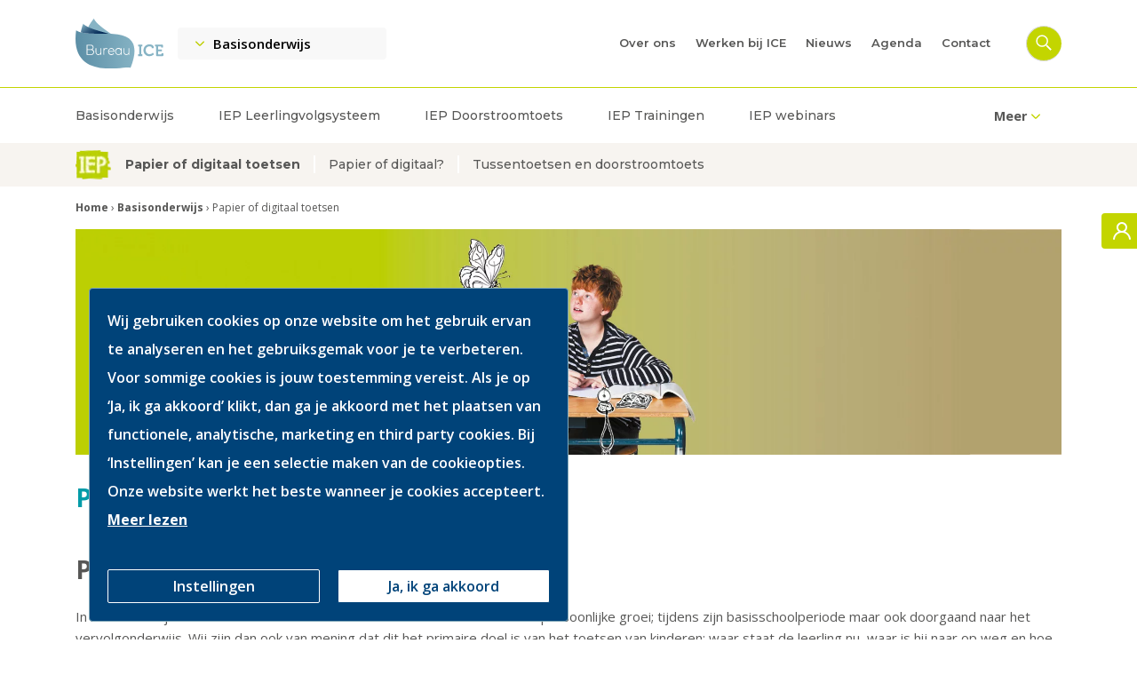

--- FILE ---
content_type: text/html; charset=UTF-8
request_url: https://www.bureau-ice.nl/basisonderwijs/wat-doe-jij/
body_size: 96142
content:

<!DOCTYPE html>
<html lang="nl-NL"    class="parent-pageid-92">
<head>
        <script>
        var dataLayer = dataLayer || [];
                dataLayer.push({'visitor': 'external'});
                    </script>
    <meta http-equiv="x-ua-compatible" content="ie=edge">
<meta charset="UTF-8" />
<meta name="author" content="Proud Nerds">
<meta name="viewport" content="width=device-width, initial-scale=1, maximum-scale=5">
<meta name="theme-color" content="#ffffff">
    <link rel="apple-touch-icon" sizes="180x180" href="https://www.bureau-ice.nl/wp-content/themes/bureau-ice/assets/favicon/apple-touch-icon.png">
<link rel="icon" type="image/png" sizes="32x32" href="https://www.bureau-ice.nl/wp-content/themes/bureau-ice/assets/favicon/favicon-32x32.png">
<link rel="icon" type="image/png" sizes="16x16" href="https://www.bureau-ice.nl/wp-content/themes/bureau-ice/assets/favicon/favicon-16x16.png">
<link rel="manifest" href="https://www.bureau-ice.nl/wp-content/themes/bureau-ice/assets/favicon/site.webmanifest">
<link rel="mask-icon" href="https://www.bureau-ice.nl/wp-content/themes/bureau-ice/assets/favicon/safari-pinned-tab.svg" color="#c71c26">
    <meta name='robots' content='index, follow, max-image-preview:large, max-snippet:-1, max-video-preview:-1' />
	<style>img:is([sizes="auto" i], [sizes^="auto," i]) { contain-intrinsic-size: 3000px 1500px }</style>
	
	<!-- This site is optimized with the Yoast SEO Premium plugin v25.1 (Yoast SEO v25.3) - https://yoast.com/wordpress/plugins/seo/ -->
	<title>Papier of digitaal toetsen - Bureau ICE</title>
	<meta name="description" content="Toetsen in het basisonderwijs, doe je dat op papier of digitaal? IEP biedt digitale tussentoetsen en een doorstroomtoets op papier óf digitaal. Lees verder." />
	<link rel="canonical" href="https://www.bureau-ice.nl/basisonderwijs/wat-doe-jij/" />
	<meta property="og:locale" content="nl_NL" />
	<meta property="og:type" content="article" />
	<meta property="og:title" content="Papier of digitaal toetsen" />
	<meta property="og:description" content="Toetsen in het basisonderwijs, doe je dat op papier of digitaal? IEP biedt digitale tussentoetsen en een doorstroomtoets op papier óf digitaal. Lees verder." />
	<meta property="og:url" content="https://www.bureau-ice.nl/basisonderwijs/wat-doe-jij/" />
	<meta property="og:site_name" content="Bureau ICE" />
	<meta property="article:modified_time" content="2023-06-07T07:29:06+00:00" />
	<meta name="twitter:card" content="summary_large_image" />
	<meta name="twitter:site" content="@bureauice" />
	<script type="application/ld+json" class="yoast-schema-graph">{"@context":"https://schema.org","@graph":[{"@type":"WebPage","@id":"https://www.bureau-ice.nl/basisonderwijs/wat-doe-jij/","url":"https://www.bureau-ice.nl/basisonderwijs/wat-doe-jij/","name":"Papier of digitaal toetsen - Bureau ICE","isPartOf":{"@id":"https://www.bureau-ice.nl/#website"},"datePublished":"2019-01-08T18:55:26+00:00","dateModified":"2023-06-07T07:29:06+00:00","description":"Toetsen in het basisonderwijs, doe je dat op papier of digitaal? IEP biedt digitale tussentoetsen en een doorstroomtoets op papier óf digitaal. Lees verder.","breadcrumb":{"@id":"https://www.bureau-ice.nl/basisonderwijs/wat-doe-jij/#breadcrumb"},"inLanguage":"nl-NL","potentialAction":[{"@type":"ReadAction","target":["https://www.bureau-ice.nl/basisonderwijs/wat-doe-jij/"]}]},{"@type":"BreadcrumbList","@id":"https://www.bureau-ice.nl/basisonderwijs/wat-doe-jij/#breadcrumb","itemListElement":[{"@type":"ListItem","position":1,"name":"Home","item":"https://www.bureau-ice.nl/"},{"@type":"ListItem","position":2,"name":"Basisonderwijs","item":"https://www.bureau-ice.nl/basisonderwijs/"},{"@type":"ListItem","position":3,"name":"Papier of digitaal toetsen"}]},{"@type":"WebSite","@id":"https://www.bureau-ice.nl/#website","url":"https://www.bureau-ice.nl/","name":"Bureau ICE","description":"Eerlijk Inzicht geven in ieders kennis en talent","publisher":{"@id":"https://www.bureau-ice.nl/#organization"},"potentialAction":[{"@type":"SearchAction","target":{"@type":"EntryPoint","urlTemplate":"https://www.bureau-ice.nl/?s={search_term_string}"},"query-input":{"@type":"PropertyValueSpecification","valueRequired":true,"valueName":"search_term_string"}}],"inLanguage":"nl-NL"},{"@type":"Organization","@id":"https://www.bureau-ice.nl/#organization","name":"Bureau ICE","url":"https://www.bureau-ice.nl/","logo":{"@type":"ImageObject","inLanguage":"nl-NL","@id":"https://www.bureau-ice.nl/#/schema/logo/image/","url":"https://www.bureau-ice.nl/wp-content/uploads/logo-bureau-ice-rgb.jpg","contentUrl":"https://www.bureau-ice.nl/wp-content/uploads/logo-bureau-ice-rgb.jpg","width":1417,"height":1417,"caption":"Bureau ICE"},"image":{"@id":"https://www.bureau-ice.nl/#/schema/logo/image/"},"sameAs":["https://x.com/bureauice","https://nl.linkedin.com/company/bureau-ice","https://www.youtube.com/channel/UCBOY75oJpl7HFfn9fHjHVTw"]}]}</script>
	<!-- / Yoast SEO Premium plugin. -->


<link rel='dns-prefetch' href='//use.fontawesome.com' />
<link rel='dns-prefetch' href='//fonts.googleapis.com' />
<style id='classic-theme-styles-inline-css' type='text/css'>
/*! This file is auto-generated */
.wp-block-button__link{color:#fff;background-color:#32373c;border-radius:9999px;box-shadow:none;text-decoration:none;padding:calc(.667em + 2px) calc(1.333em + 2px);font-size:1.125em}.wp-block-file__button{background:#32373c;color:#fff;text-decoration:none}
</style>
<style id='safe-svg-svg-icon-style-inline-css' type='text/css'>
.safe-svg-cover{text-align:center}.safe-svg-cover .safe-svg-inside{display:inline-block;max-width:100%}.safe-svg-cover svg{height:100%;max-height:100%;max-width:100%;width:100%}

</style>
<style id='global-styles-inline-css' type='text/css'>
:root{--wp--preset--aspect-ratio--square: 1;--wp--preset--aspect-ratio--4-3: 4/3;--wp--preset--aspect-ratio--3-4: 3/4;--wp--preset--aspect-ratio--3-2: 3/2;--wp--preset--aspect-ratio--2-3: 2/3;--wp--preset--aspect-ratio--16-9: 16/9;--wp--preset--aspect-ratio--9-16: 9/16;--wp--preset--color--black: #000000;--wp--preset--color--cyan-bluish-gray: #abb8c3;--wp--preset--color--white: #ffffff;--wp--preset--color--pale-pink: #f78da7;--wp--preset--color--vivid-red: #cf2e2e;--wp--preset--color--luminous-vivid-orange: #ff6900;--wp--preset--color--luminous-vivid-amber: #fcb900;--wp--preset--color--light-green-cyan: #7bdcb5;--wp--preset--color--vivid-green-cyan: #00d084;--wp--preset--color--pale-cyan-blue: #8ed1fc;--wp--preset--color--vivid-cyan-blue: #0693e3;--wp--preset--color--vivid-purple: #9b51e0;--wp--preset--gradient--vivid-cyan-blue-to-vivid-purple: linear-gradient(135deg,rgba(6,147,227,1) 0%,rgb(155,81,224) 100%);--wp--preset--gradient--light-green-cyan-to-vivid-green-cyan: linear-gradient(135deg,rgb(122,220,180) 0%,rgb(0,208,130) 100%);--wp--preset--gradient--luminous-vivid-amber-to-luminous-vivid-orange: linear-gradient(135deg,rgba(252,185,0,1) 0%,rgba(255,105,0,1) 100%);--wp--preset--gradient--luminous-vivid-orange-to-vivid-red: linear-gradient(135deg,rgba(255,105,0,1) 0%,rgb(207,46,46) 100%);--wp--preset--gradient--very-light-gray-to-cyan-bluish-gray: linear-gradient(135deg,rgb(238,238,238) 0%,rgb(169,184,195) 100%);--wp--preset--gradient--cool-to-warm-spectrum: linear-gradient(135deg,rgb(74,234,220) 0%,rgb(151,120,209) 20%,rgb(207,42,186) 40%,rgb(238,44,130) 60%,rgb(251,105,98) 80%,rgb(254,248,76) 100%);--wp--preset--gradient--blush-light-purple: linear-gradient(135deg,rgb(255,206,236) 0%,rgb(152,150,240) 100%);--wp--preset--gradient--blush-bordeaux: linear-gradient(135deg,rgb(254,205,165) 0%,rgb(254,45,45) 50%,rgb(107,0,62) 100%);--wp--preset--gradient--luminous-dusk: linear-gradient(135deg,rgb(255,203,112) 0%,rgb(199,81,192) 50%,rgb(65,88,208) 100%);--wp--preset--gradient--pale-ocean: linear-gradient(135deg,rgb(255,245,203) 0%,rgb(182,227,212) 50%,rgb(51,167,181) 100%);--wp--preset--gradient--electric-grass: linear-gradient(135deg,rgb(202,248,128) 0%,rgb(113,206,126) 100%);--wp--preset--gradient--midnight: linear-gradient(135deg,rgb(2,3,129) 0%,rgb(40,116,252) 100%);--wp--preset--font-size--small: 13px;--wp--preset--font-size--medium: 20px;--wp--preset--font-size--large: 36px;--wp--preset--font-size--x-large: 42px;--wp--preset--spacing--20: 0.44rem;--wp--preset--spacing--30: 0.67rem;--wp--preset--spacing--40: 1rem;--wp--preset--spacing--50: 1.5rem;--wp--preset--spacing--60: 2.25rem;--wp--preset--spacing--70: 3.38rem;--wp--preset--spacing--80: 5.06rem;--wp--preset--shadow--natural: 6px 6px 9px rgba(0, 0, 0, 0.2);--wp--preset--shadow--deep: 12px 12px 50px rgba(0, 0, 0, 0.4);--wp--preset--shadow--sharp: 6px 6px 0px rgba(0, 0, 0, 0.2);--wp--preset--shadow--outlined: 6px 6px 0px -3px rgba(255, 255, 255, 1), 6px 6px rgba(0, 0, 0, 1);--wp--preset--shadow--crisp: 6px 6px 0px rgba(0, 0, 0, 1);}:where(.is-layout-flex){gap: 0.5em;}:where(.is-layout-grid){gap: 0.5em;}body .is-layout-flex{display: flex;}.is-layout-flex{flex-wrap: wrap;align-items: center;}.is-layout-flex > :is(*, div){margin: 0;}body .is-layout-grid{display: grid;}.is-layout-grid > :is(*, div){margin: 0;}:where(.wp-block-columns.is-layout-flex){gap: 2em;}:where(.wp-block-columns.is-layout-grid){gap: 2em;}:where(.wp-block-post-template.is-layout-flex){gap: 1.25em;}:where(.wp-block-post-template.is-layout-grid){gap: 1.25em;}.has-black-color{color: var(--wp--preset--color--black) !important;}.has-cyan-bluish-gray-color{color: var(--wp--preset--color--cyan-bluish-gray) !important;}.has-white-color{color: var(--wp--preset--color--white) !important;}.has-pale-pink-color{color: var(--wp--preset--color--pale-pink) !important;}.has-vivid-red-color{color: var(--wp--preset--color--vivid-red) !important;}.has-luminous-vivid-orange-color{color: var(--wp--preset--color--luminous-vivid-orange) !important;}.has-luminous-vivid-amber-color{color: var(--wp--preset--color--luminous-vivid-amber) !important;}.has-light-green-cyan-color{color: var(--wp--preset--color--light-green-cyan) !important;}.has-vivid-green-cyan-color{color: var(--wp--preset--color--vivid-green-cyan) !important;}.has-pale-cyan-blue-color{color: var(--wp--preset--color--pale-cyan-blue) !important;}.has-vivid-cyan-blue-color{color: var(--wp--preset--color--vivid-cyan-blue) !important;}.has-vivid-purple-color{color: var(--wp--preset--color--vivid-purple) !important;}.has-black-background-color{background-color: var(--wp--preset--color--black) !important;}.has-cyan-bluish-gray-background-color{background-color: var(--wp--preset--color--cyan-bluish-gray) !important;}.has-white-background-color{background-color: var(--wp--preset--color--white) !important;}.has-pale-pink-background-color{background-color: var(--wp--preset--color--pale-pink) !important;}.has-vivid-red-background-color{background-color: var(--wp--preset--color--vivid-red) !important;}.has-luminous-vivid-orange-background-color{background-color: var(--wp--preset--color--luminous-vivid-orange) !important;}.has-luminous-vivid-amber-background-color{background-color: var(--wp--preset--color--luminous-vivid-amber) !important;}.has-light-green-cyan-background-color{background-color: var(--wp--preset--color--light-green-cyan) !important;}.has-vivid-green-cyan-background-color{background-color: var(--wp--preset--color--vivid-green-cyan) !important;}.has-pale-cyan-blue-background-color{background-color: var(--wp--preset--color--pale-cyan-blue) !important;}.has-vivid-cyan-blue-background-color{background-color: var(--wp--preset--color--vivid-cyan-blue) !important;}.has-vivid-purple-background-color{background-color: var(--wp--preset--color--vivid-purple) !important;}.has-black-border-color{border-color: var(--wp--preset--color--black) !important;}.has-cyan-bluish-gray-border-color{border-color: var(--wp--preset--color--cyan-bluish-gray) !important;}.has-white-border-color{border-color: var(--wp--preset--color--white) !important;}.has-pale-pink-border-color{border-color: var(--wp--preset--color--pale-pink) !important;}.has-vivid-red-border-color{border-color: var(--wp--preset--color--vivid-red) !important;}.has-luminous-vivid-orange-border-color{border-color: var(--wp--preset--color--luminous-vivid-orange) !important;}.has-luminous-vivid-amber-border-color{border-color: var(--wp--preset--color--luminous-vivid-amber) !important;}.has-light-green-cyan-border-color{border-color: var(--wp--preset--color--light-green-cyan) !important;}.has-vivid-green-cyan-border-color{border-color: var(--wp--preset--color--vivid-green-cyan) !important;}.has-pale-cyan-blue-border-color{border-color: var(--wp--preset--color--pale-cyan-blue) !important;}.has-vivid-cyan-blue-border-color{border-color: var(--wp--preset--color--vivid-cyan-blue) !important;}.has-vivid-purple-border-color{border-color: var(--wp--preset--color--vivid-purple) !important;}.has-vivid-cyan-blue-to-vivid-purple-gradient-background{background: var(--wp--preset--gradient--vivid-cyan-blue-to-vivid-purple) !important;}.has-light-green-cyan-to-vivid-green-cyan-gradient-background{background: var(--wp--preset--gradient--light-green-cyan-to-vivid-green-cyan) !important;}.has-luminous-vivid-amber-to-luminous-vivid-orange-gradient-background{background: var(--wp--preset--gradient--luminous-vivid-amber-to-luminous-vivid-orange) !important;}.has-luminous-vivid-orange-to-vivid-red-gradient-background{background: var(--wp--preset--gradient--luminous-vivid-orange-to-vivid-red) !important;}.has-very-light-gray-to-cyan-bluish-gray-gradient-background{background: var(--wp--preset--gradient--very-light-gray-to-cyan-bluish-gray) !important;}.has-cool-to-warm-spectrum-gradient-background{background: var(--wp--preset--gradient--cool-to-warm-spectrum) !important;}.has-blush-light-purple-gradient-background{background: var(--wp--preset--gradient--blush-light-purple) !important;}.has-blush-bordeaux-gradient-background{background: var(--wp--preset--gradient--blush-bordeaux) !important;}.has-luminous-dusk-gradient-background{background: var(--wp--preset--gradient--luminous-dusk) !important;}.has-pale-ocean-gradient-background{background: var(--wp--preset--gradient--pale-ocean) !important;}.has-electric-grass-gradient-background{background: var(--wp--preset--gradient--electric-grass) !important;}.has-midnight-gradient-background{background: var(--wp--preset--gradient--midnight) !important;}.has-small-font-size{font-size: var(--wp--preset--font-size--small) !important;}.has-medium-font-size{font-size: var(--wp--preset--font-size--medium) !important;}.has-large-font-size{font-size: var(--wp--preset--font-size--large) !important;}.has-x-large-font-size{font-size: var(--wp--preset--font-size--x-large) !important;}
:where(.wp-block-post-template.is-layout-flex){gap: 1.25em;}:where(.wp-block-post-template.is-layout-grid){gap: 1.25em;}
:where(.wp-block-columns.is-layout-flex){gap: 2em;}:where(.wp-block-columns.is-layout-grid){gap: 2em;}
:root :where(.wp-block-pullquote){font-size: 1.5em;line-height: 1.6;}
</style>
<link rel='stylesheet' id='font-awesome-css' href='https://use.fontawesome.com/releases/v6.5.0/css/all.css?ver=6.8.1' type='text/css' media='all' />
<link rel='stylesheet' id='bootstrap-style-css' href='https://www.bureau-ice.nl/wp-content/themes/bureau-ice/assets/css-libraries/bootstrap.min.css?ver=6.8.1' type='text/css' media='all' />
<link rel='stylesheet' id='fancybox-style-css' href='https://www.bureau-ice.nl/wp-content/themes/bureau-ice/assets/css-libraries/jquery.fancybox.min.css?ver=6.8.1' type='text/css' media='all' />
<link rel='stylesheet' id='slick-style-css' href='https://www.bureau-ice.nl/wp-content/themes/bureau-ice/assets/css-libraries/slick.min.css?ver=6.8.1' type='text/css' media='all' />
<link rel='stylesheet' id='style-css' href='https://www.bureau-ice.nl/wp-content/themes/bureau-ice/style.css?ver=1766992549' type='text/css' media='all' />
<link rel='stylesheet' id='google-fonts-css' href='https://fonts.googleapis.com/css?family=Montserrat%3A400%2C500%2C600%2C700%7COpen+Sans%3A300%2C400%2C400i%2C600%2C700&#038;ver=6.8.1' type='text/css' media='all' />
<link rel='stylesheet' id='datatables-css' href='https://www.bureau-ice.nl/wp-content/themes/bureau-ice/assets/css-libraries/datatables.min.css?ver=6.8.1' type='text/css' media='all' />
<script type="text/javascript" src="https://www.bureau-ice.nl/wordpress/wp-includes/js/jquery/jquery.min.js?ver=3.7.1" id="jquery-core-js"></script>
<script type="text/javascript" src="https://www.bureau-ice.nl/wordpress/wp-includes/js/jquery/jquery-migrate.min.js?ver=3.4.1" id="jquery-migrate-js"></script>
<script type="text/javascript" src="https://www.bureau-ice.nl/wp-content/themes/bureau-ice/assets/js/popper.min.js?ver=6.8.1" id="popper-script-js"></script>
<script type="text/javascript" src="https://www.bureau-ice.nl/wp-content/themes/bureau-ice/assets/js/bootstrap.bundle.min.js?ver=6.8.1" id="bootstrap-script-js"></script>
<script type="text/javascript" src="https://www.bureau-ice.nl/wp-content/themes/bureau-ice/assets/js/js.cookie.min.js?ver=6.8.1" id="js-cookie-js"></script>
<script type="text/javascript" src="https://www.bureau-ice.nl/wp-content/themes/bureau-ice/assets/js/cookies.js?ver=1766992549" id="cookies-script-js"></script>
<script type="text/javascript" src="https://www.bureau-ice.nl/wp-content/themes/bureau-ice/assets/js/utm-piwik-integration.js?ver=1766992549" id="utm-piwik-integration-js"></script>
<script type="text/javascript" src="https://www.bureau-ice.nl/wp-content/themes/bureau-ice/assets/js/datatables.min.js?ver=6.8.1" id="datatables-js"></script>
<script type="text/javascript" id="ajax_comment-js-extra">
/* <![CDATA[ */
var misha_ajax_comment_params = {"ajaxurl":"https:\/\/www.bureau-ice.nl\/wordpress\/wp-admin\/admin-ajax.php"};
/* ]]> */
</script>
<script type="text/javascript" src="https://www.bureau-ice.nl/wp-content/themes/bureau-ice/assets/js/ajax-comment.js?ver=6.8.1" id="ajax_comment-js"></script>
<link rel="https://api.w.org/" href="https://www.bureau-ice.nl/wp-json/" /><link rel="alternate" title="JSON" type="application/json" href="https://www.bureau-ice.nl/wp-json/wp/v2/pages/1988" /><link rel="EditURI" type="application/rsd+xml" title="RSD" href="https://www.bureau-ice.nl/wordpress/xmlrpc.php?rsd" />
<meta name="generator" content="WordPress 6.8.1" />
<link rel='shortlink' href='https://www.bureau-ice.nl/?p=1988' />
<link rel="alternate" title="oEmbed (JSON)" type="application/json+oembed" href="https://www.bureau-ice.nl/wp-json/oembed/1.0/embed?url=https%3A%2F%2Fwww.bureau-ice.nl%2Fbasisonderwijs%2Fwat-doe-jij%2F" />
<link rel="alternate" title="oEmbed (XML)" type="text/xml+oembed" href="https://www.bureau-ice.nl/wp-json/oembed/1.0/embed?url=https%3A%2F%2Fwww.bureau-ice.nl%2Fbasisonderwijs%2Fwat-doe-jij%2F&#038;format=xml" />
		<style type="text/css" id="wp-custom-css">
			.ginput_product_price {
	color: #fff;
	font-size: 13px;
}

.ginput_product_price_label {
	color: #fff;
	font-size: 13px
}

.ginput_total {
	color: #fff;
	font-size: 13px;
	font-weight: bold;
}

body .gform_wrapper .gform_body .gform_fields  #field_68_32.gfield .gfield_label {
	color: #fff;
	font-size: 13px;
	font-style: normal;
	font-weight: bold;
}

.ginput_counter.warningTextareaInfo {
	color:#fff;
	font-size: 13px
}

.gfield_description {
	color: #fff;
	font-size: 13px;
}		</style>
		    <!--[if lt IE 9]>
<script src="https://oss.maxcdn.com/libs/html5shiv/3.7.0/html5shiv.js"></script>
<script src="https://oss.maxcdn.com/libs/respond.js/1.3.0/respond.min.js"></script>
<![endif]-->
</head>
<body id="default-styling" class="wp-singular page-template-default page page-id-1988 page-child parent-pageid-92 wp-theme-bureau-ice">
    <script type="text/javascript">
        (function(window, document, dataLayerName, id) { window[dataLayerName]=window[dataLayerName]||[],window[dataLayerName].push({start:(new Date).getTime(),event:"stg.start"});var scripts=document.getElementsByTagName('script')[0],tags=document.createElement('script');
            function stgCreateCookie(a,b,c){var d="";if(c){var e=new Date;e.setTime(e.getTime()+24*c*60*60*1e3),d="; expires="+e.toUTCString();f="; SameSite=Strict"}document.cookie=a+"="+b+d+f+"; path=/"}
            var isStgDebug=(window.location.href.match("stg_debug")||document.cookie.match("stg_debug"))&&!window.location.href.match("stg_disable_debug");stgCreateCookie("stg_debug",isStgDebug?1:"",isStgDebug?14:-1);
            var qP=[];dataLayerName!=="dataLayer"&&qP.push("data_layer_name="+dataLayerName),isStgDebug&&qP.push("stg_debug");var qPString=qP.length>0?("?"+qP.join("&")):"";
            tags.async=!0,tags.src="https://malmberg.containers.piwik.pro/"+id+".js"+qPString,scripts.parentNode.insertBefore(tags,scripts);
            !function(a,n,i){a[n]=a[n]||{};for(var c=0;c<i.length;c++)!function(i){a[n][i]=a[n][i]||{},a[n][i].api=a[n][i].api||function(){var a=[].slice.call(arguments,0);"string"==typeof a[0]&&window[dataLayerName].push({event:n+"."+i+":"+a[0],parameters:[].slice.call(arguments,1)})}}(i[c])}(window,"ppms",["tm","cm"]);
        })(window, document, 'dataLayer', '864ecd53-de9a-48fb-a213-1061505292e3');
    </script>

<div class="privacy-notice position-fixed" style="display: none;">
    <div class="d-flex flex-column">
        <p class="text-white">Wij gebruiken cookies op onze website om het gebruik ervan te analyseren en het gebruiksgemak voor je te verbeteren. Voor sommige cookies is jouw toestemming vereist. Als je op ‘Ja, ik ga akkoord’ klikt, dan ga je akkoord met het plaatsen van functionele, analytische, marketing en third party cookies. Bij ‘Instellingen’ kan je een selectie maken van de cookieopties. Onze website werkt het beste wanneer je cookies accepteert. <a
                href="https://www.bureau-ice.nl/cookie-instellingen/" class="text-white">Meer lezen</a></p>

        <div class="privacy-button-container d-flex mt-4">
            <button type="button" class="btn btn-outline-primary" id="btn-privacy-settings" data-toggle="modal"
                    data-target="#cookie-modal">Instellingen</button>
            <a class="btn btn-primary" id="btn-privacy-agree" href="#">Ja, ik ga akkoord</a>
        </div>
    </div>
</div>

<div class="modal fade" tabindex="-1" role="dialog" id="cookie-modal">
    <div class="modal-dialog modal-dialog-centered" role="document">
        <div class="modal-content">
            <div class="modal-header">
                <span class="cookie-title modal-title">Cookies</span>
                <button type="button" class="close" data-dismiss="modal" aria-label="Close">
                    <span aria-hidden="true">&times;</span>
                </button>
            </div>
            <div class="modal-body small">
                <p>We plaatsen cookies voor een goede werking van onze website. Met deze cookies kunnen we het verkeer op de website
                    analyseren en de gebruikservaring te verbeteren.</p>
                <form>
                    <label>
                        <input type="checkbox" id="cookie-functional" checked disabled>
                        <strong>Functionele cookies (noodzakelijk)</strong>
                        <span class="cookie-text">Deze functionele cookies verzekeren een goede werking van de website. Ook houden we met deze cookies anoniem
                            statistieken bij. U kunt deze cookies blokkeren of verwijderen door uw browserinstellingen te wijzigen.</span>
                    </label>

                    <label>
                        <input type="checkbox" id="cookie-analytical">
                        <strong>Analytische cookies</strong>
                        <span class="cookie-text">Deze cookies monitoren uw surfgedrag. Met de statistieken die we hier uit halen verbeteren we de website voor een
                            prettigere gebruikservaring.</span>
                    </label>

                    <label>
                        <input type="checkbox" id="cookie-marketing">
                        <strong>Marketing cookies</strong>
                        <span class="cookie-text">Deze cookies verzamelen informatie welke wij gebruiken om onze marketingcampagnes te meten op effectiviteit en om
                            deze verder te verbeteren.</span>
                    </label>

                    <label>
                        <input type="checkbox" id="cookie-thirdparty">
                        <strong>Third party cookies</strong>
                        <span class="cookie-text">Cookies geplaatst door derde partijen waar wij mee samenwerken.</span>
                    </label>

                    <div class="modal-footer">
                        <button class="btn btn-primary" id="save-cookie-setting" type="submit">Instellingen opslaan</button>
                    </div>
                </form>
            </div>
        </div>
    </div>
</div>

<a class="skip-link screen-reader-text" href="#content">Ga direct naar de content</a>
<header
        class="position-fixed bg-white">
        <div class="header-top py-1 py-md-3">
        <div class="container">
            <div class="row align-items-center">
                <div class="col-5 col-md-4 logo-col">
                    <a class="logo navbar-brand" href="https://www.bureau-ice.nl">
                        <img src="https://www.bureau-ice.nl/wp-content/themes/bureau-ice/assets/images/logo.svg" alt="Bureau ICE">
                    </a>
                                            <nav class="main-items__dropdown">
                            <svg xmlns="http://www.w3.org/2000/svg" viewBox="0 0 448 512" fill="#4E88A1"><!--! Font Awesome Pro 6.1.1 by @fontawesome - https://fontawesome.com License - https://fontawesome.com/license (Commercial License) Copyright 2022 Fonticons, Inc. --><path d="M224 416c-8.188 0-16.38-3.125-22.62-9.375l-192-192c-12.5-12.5-12.5-32.75 0-45.25s32.75-12.5 45.25 0L224 338.8l169.4-169.4c12.5-12.5 32.75-12.5 45.25 0s12.5 32.75 0 45.25l-192 192C240.4 412.9 232.2 416 224 416z"/></svg>                            <div id="bs4navbar" class="menu-menu-algemeen-container"><ul id="menu-menu-algemeen" class="navbar-nav d-md-flex flex-row justify-content-between align-items-center ml-md-3 ml-lg-0"><li id="menu-item-23576" class="menu-item menu-item-type-custom menu-item-object-custom menu-item-has-children menu-item-23576 nav-item dropdown"><a href="/" class="nav-link">Kies jouw markt</a>
<div class="dropdown-menu">
<a href="https://www.bureau-ice.nl/basisonderwijs/" class=" dropdown-item">Basisonderwijs</a><a href="https://www.bureau-ice.nl/voortgezet-onderwijs/" class=" dropdown-item">Voortgezet onderwijs</a><a href="https://www.bureau-ice.nl/mbo/" class=" dropdown-item">Mbo</a><a href="https://www.bureau-ice.nl/nt2/" class=" dropdown-item">NT2</a><a href="https://www.bureau-ice.nl/caribisch-onderwijs/" class=" dropdown-item">Caribisch onderwijs</a></div>
</li>
</ul></div>                        </nav>
                                    </div>
                <div class="col-7 d-md-none d-flex justify-content-end">
                    <a href="https://www.bureau-ice.nl/contact/"
                       class="btn btn-outline-primary border-2 tablet-only btn-contact">Contact</a>

                    <a class="btn btn-login--mobile" href="https://www.bureau-ice.nl/basisonderwijs/inloggen/"
                       target="_self"
                       aria-label="Link naar login"></a>

                    <div class="js-navbar-mobile-toggler navbar-toggler navbar-mobile-toggler open btn d-inline-flex d-md-none ml-2">
                        <div id="hamburger-menu" class="navbar-mobile-toggler__hamburger">
                            <span></span>
                            <span></span>
                            <span></span>
                        </div>
                    </div>
                </div>
                <div class="col-8 align-items-center d-none d-md-flex justify-content-end">
                    <nav class="navbar navbar-expand-lg navbar-light">
                        <div id="bs4navbar" class="ml-auto"><ul id="menu-hoofdmenu" class="navbar-nav justify-content-end"><li id="menu-item-254" class="menu-item menu-item-type-post_type menu-item-object-page menu-item-254 nav-item"><a href="https://www.bureau-ice.nl/over-ons/" class="nav-link">Over ons</a></li>
<li id="menu-item-19984" class="menu-item menu-item-type-custom menu-item-object-custom menu-item-19984 nav-item"><a href="https://www.bureau-ice.nl/over-ons/#vacatures" class="nav-link">Werken bij ICE</a></li>
<li id="menu-item-3885" class="menu-item menu-item-type-post_type menu-item-object-page menu-item-3885 nav-item"><a href="https://www.bureau-ice.nl/nieuws/" class="nav-link">Nieuws</a></li>
<li id="menu-item-680" class="menu-item menu-item-type-post_type menu-item-object-page menu-item-680 nav-item"><a href="https://www.bureau-ice.nl/agenda/" class="nav-link">Agenda</a></li>
<li id="menu-item-257" class="menu-item menu-item-type-post_type menu-item-object-page menu-item-257 nav-item"><a href="https://www.bureau-ice.nl/contact/" class="nav-link">Contact</a></li>
</ul></div>                    </nav>
                    <div class="search-container js-search-container searchall d-none d-md-block">
    <form role="search" action="https://www.bureau-ice.nl/" method="get" id="searchform" class="searchform">
        <div class="search-input-container js-search-input-container">
            <input type="text" name="s" required pattern=".{3,}" maxlength="35" title="Minimaal 3 karakters verplicht">
        </div>
        <button type="submit" value="Search" aria-label="Zoeken" class="search-button js-search-button d-flex align-items-center">
            <svg version="1.1" xmlns="http://www.w3.org/2000/svg" x="0px" y="0px" width="19px" height="19px" viewBox="0 0 19 19"
                 style="enable-background:new 0 0 19 19;" xml:space="preserve">
                <style type="text/css">
                    .search0 {
                        fill: none;
                        stroke: #575756;
                        stroke-width: 2.176;
                    }

                    .search1 {
                        fill: #575756;
                    }

                    .search2 {
                        fill: none;
                        stroke: #575756;
                        stroke-width: 1.088;
                    }
                </style>
                <g>
                    <g id="HEADER-MOBILE-po-zoekveld-uitgeklapt" transform="translate(-112.000000, -94.000000)">
                        <g id="zoekveld-mobile-2" transform="translate(105.000000, 87.000000)">
                            <g id="vergrootglas-3" transform="translate(8.000000, 8.000000)">
                                <path id="Stroke-1" class="search0"
                                      d="M10.4,10.4c2.4-2.4,2.4-6.2,0-8.5C8-0.5,4.2-0.5,1.9,1.9c-2.4,2.4-2.4,6.2,0,8.5C4.2,12.7,8,12.7,10.4,10.4z"/>
                                <polygon class="search1" points="10.6,11.7 15.5,16.5 16.5,15.5 11.7,10.6"/>
                                <polygon class="search2" points="10.6,11.7 15.5,16.5 16.5,15.5 11.7,10.6"/>
                            </g>
                        </g>
                    </g>
                </g>
            </svg>
        </button>
    </form>
</div>
                </div>
            </div>
        </div>
    </div>
    <div class="d-md-none">
        <div class="js-mobile-menu mobile-menu-main__container">
    <form role="search" action="https://www.bureau-ice.nl/" method="get" id="searchform-mobile" class="mobile-menu-main__search">
        <button type="submit" value="Search" class="mobile-menu-main__search-button">
            <svg width="19px" height="19px" viewBox="0 0 19 19" version="1.1" xmlns="http://www.w3.org/2000/svg">
                <g stroke="none" stroke-width="1" fill="none" fill-rule="evenodd">
                    <g id="HEADER-DESKTOP" transform="translate(-1085.000000, -54.000000)">
                        <g id="zoekveld" transform="translate(1078.000000, 46.000000)">
                            <g id="vergrootglas-2" transform="translate(8.050000, 9.000000)">
                                <path d="M10.4504094,10.3853 C12.8211344,8.0293 12.8211344,4.2103 10.4504094,1.8543 C8.07968437,-0.5007 4.23681563,-0.5007 1.86609062,1.8543 C-0.503628125,4.2103 -0.503628125,8.0293 1.86609062,10.3853
                                C4.23681563,12.7413 8.07968437,12.7413 10.4504094,10.3853 Z" stroke="#000000" stroke-width="2.176"></path>
                                <polygon fill="#000000" points="10.6971419 11.6786 15.5583356 16.5096 16.6138919 15.4626 11.7516919 10.6306"></polygon>
                                <polygon stroke="#000000" stroke-width="1" points="10.6970412 11.6787 15.5592412 16.5097 16.612785 15.4617 11.7515912 10.6307"></polygon>
                            </g>
                        </g>
                    </g>
                </g>
            </svg>
        </button>
        <input type="search" name="s" placeholder="Waar ben je naar op zoek?" required pattern=".{3,}" title="Minimaal 3 karakters verplicht" />
    </form>
    <nav>
        
                <span class="mobile-menu-main__parent-item js-menu-parent-item active">Basisonderwijs</span>
                <div class="mobile-menu-main__sub-items js-menu-item-submenu">
                    <span class="mobile-menu-main__back-button js-back-to-main color-'. $firstItem->object_id .'">Basisonderwijs</span>
                    <ul id="menu-basisonderwijs" class="navbar-nav mb-3">
                                                    <li class="menu-item menu-item__submenu first">
                                <a href="https://www.bureau-ice.nl/basisonderwijs/">Basisonderwijs</a>
                            </li>
                                                    <li class="menu-item menu-item__submenu">
                                <a href="https://www.bureau-ice.nl/basisonderwijs/iep-leerlingvolgsysteem/">IEP Leerlingvolgsysteem</a>
                            </li>
                                                    <li class="menu-item menu-item__submenu">
                                <a href="https://www.bureau-ice.nl/basisonderwijs/iep-doorstroomtoets/">IEP Doorstroomtoets</a>
                            </li>
                                                    <li class="menu-item menu-item__submenu">
                                <a href="https://www.bureau-ice.nl/basisonderwijs/ieptrainingen/">IEP Trainingen</a>
                            </li>
                                                    <li class="menu-item menu-item__submenu">
                                <a href="https://www.bureau-ice.nl/basisonderwijs/iep-webinars/">IEP webinars</a>
                            </li>
                                                    <li class="menu-item menu-item__submenu">
                                <a href="https://www.bureau-ice.nl/basisonderwijs/voor-besturen/">Voor besturen</a>
                            </li>
                                                    <li class="menu-item menu-item__submenu">
                                <a href="https://www.bureau-ice.nl/basisonderwijs/wie-is-mijn-iep-adviseur/">Afspraak IEP adviseur</a>
                            </li>
                                                    <li class="menu-item menu-item__submenu">
                                <a href="https://www.bureau-ice.nl/basisonderwijs/referenties-iep/">Referentiescholen</a>
                            </li>
                                                    <li class="menu-item menu-item__submenu">
                                <a href="https://www.bureau-ice.nl/basisonderwijs/samenwerkingspartners/">Samenwerkingspartners</a>
                            </li>
                                                    <li class="menu-item menu-item__submenu">
                                <a href="https://www.bureau-ice.nl/basisonderwijs/voor-ouders/">Voor ouders</a>
                            </li>
                        
                        <div id="mobile-menu-main" class="menu-hoofdmenu-container"><ul id="menu-hoofdmenu-1" class="navbar-nav"><li class="menu-item menu-item-type-post_type menu-item-object-page menu-item-254 nav-item"><a href="https://www.bureau-ice.nl/over-ons/" class="nav-link">Over ons</a></li>
<li class="menu-item menu-item-type-custom menu-item-object-custom menu-item-19984 nav-item"><a href="https://www.bureau-ice.nl/over-ons/#vacatures" class="nav-link">Werken bij ICE</a></li>
<li class="menu-item menu-item-type-post_type menu-item-object-page menu-item-3885 nav-item"><a href="https://www.bureau-ice.nl/nieuws/" class="nav-link">Nieuws</a></li>
<li class="menu-item menu-item-type-post_type menu-item-object-page menu-item-680 nav-item"><a href="https://www.bureau-ice.nl/agenda/" class="nav-link">Agenda</a></li>
<li class="menu-item menu-item-type-post_type menu-item-object-page menu-item-257 nav-item"><a href="https://www.bureau-ice.nl/contact/" class="nav-link">Contact</a></li>
</ul></div>                </div>
                    
                <span class="mobile-menu-main__parent-item js-menu-parent-item">Voortgezet onderwijs</span>
                <div class="mobile-menu-main__sub-items js-menu-item-submenu">
                    <span class="mobile-menu-main__back-button js-back-to-main color-'. $firstItem->object_id .'">Voortgezet onderwijs</span>
                    <ul id="menu-voortgezet-onderwijs" class="navbar-nav mb-3">
                                                    <li class="menu-item menu-item__submenu first">
                                <a href="https://www.bureau-ice.nl/voortgezet-onderwijs/">Voortgezet onderwijs</a>
                            </li>
                                                    <li class="menu-item menu-item__submenu">
                                <a href="https://www.bureau-ice.nl/voortgezet-onderwijs/jij-kijkt-naar-jou/">Over JIJ!</a>
                            </li>
                                                    <li class="menu-item menu-item__submenu">
                                <a href="https://www.bureau-ice.nl/voortgezet-onderwijs/jij-leerlingvolgsysteem/">JIJ! Leerlingvolgsysteem</a>
                            </li>
                                                    <li class="menu-item menu-item__submenu">
                                <a href="https://www.bureau-ice.nl/voortgezet-onderwijs/jij-leerlingvolgsysteem/jij-plus/">JIJ! Toetscreatie</a>
                            </li>
                                                    <li class="menu-item menu-item__submenu">
                                <a href="https://www.bureau-ice.nl/voortgezet-onderwijs/jij-training/">JIJ! Training</a>
                            </li>
                                                    <li class="menu-item menu-item__submenu">
                                <a href="https://www.bureau-ice.nl/voortgezet-onderwijs/jij-toetsing-training-voor-isk-leerlingen/">JIJ! voor ISK</a>
                            </li>
                                                    <li class="menu-item menu-item__submenu">
                                <a href="https://www.bureau-ice.nl/voortgezet-onderwijs/quayn/">Quayn</a>
                            </li>
                                                    <li class="menu-item menu-item__submenu">
                                <a href="https://www.bureau-ice.nl/voortgezet-onderwijs/groeipad-voortgezet-onderwijs/">JIJ! LVS - Groeipad</a>
                            </li>
                                                    <li class="menu-item menu-item__submenu">
                                <a href="https://www.bureau-ice.nl/voortgezet-onderwijs/jij-toolkit/">JIJ! Toolkit</a>
                            </li>
                                                    <li class="menu-item menu-item__submenu">
                                <a href="https://www.bureau-ice.nl/voortgezet-onderwijs/jij-samenwerkingspartners/">JIJ! Samenwerkingspartners</a>
                            </li>
                                                    <li class="menu-item menu-item__submenu">
                                <a href="https://www.bureau-ice.nl/voortgezet-onderwijs/basisvaardigheden/">JIJ! en Basisvaardigheden</a>
                            </li>
                                                    <li class="menu-item menu-item__submenu">
                                <a href="https://www.bureau-ice.nl/voortgezet-onderwijs/referenties-jij/">Referenties JIJ!</a>
                            </li>
                                                    <li class="menu-item menu-item__submenu">
                                <a href="https://www.bureau-ice.nl/voortgezet-onderwijs/jij-veelgestelde-vragen/">JIJ! Veelgestelde vragen</a>
                            </li>
                        
                        <div id="mobile-menu-main" class="menu-hoofdmenu-container"><ul id="menu-hoofdmenu-2" class="navbar-nav"><li class="menu-item menu-item-type-post_type menu-item-object-page menu-item-254 nav-item"><a href="https://www.bureau-ice.nl/over-ons/" class="nav-link">Over ons</a></li>
<li class="menu-item menu-item-type-custom menu-item-object-custom menu-item-19984 nav-item"><a href="https://www.bureau-ice.nl/over-ons/#vacatures" class="nav-link">Werken bij ICE</a></li>
<li class="menu-item menu-item-type-post_type menu-item-object-page menu-item-3885 nav-item"><a href="https://www.bureau-ice.nl/nieuws/" class="nav-link">Nieuws</a></li>
<li class="menu-item menu-item-type-post_type menu-item-object-page menu-item-680 nav-item"><a href="https://www.bureau-ice.nl/agenda/" class="nav-link">Agenda</a></li>
<li class="menu-item menu-item-type-post_type menu-item-object-page menu-item-257 nav-item"><a href="https://www.bureau-ice.nl/contact/" class="nav-link">Contact</a></li>
</ul></div>                </div>
                    
                <span class="mobile-menu-main__parent-item js-menu-parent-item">Mbo</span>
                <div class="mobile-menu-main__sub-items js-menu-item-submenu">
                    <span class="mobile-menu-main__back-button js-back-to-main color-'. $firstItem->object_id .'">Mbo</span>
                    <ul id="menu-mbo" class="navbar-nav mb-3">
                                                    <li class="menu-item menu-item__submenu first">
                                <a href="https://www.bureau-ice.nl/mbo/">Mbo</a>
                            </li>
                                                    <li class="menu-item menu-item__submenu">
                                <a href="https://www.bureau-ice.nl/mbo/groei-in-zicht/">TOA-belofte</a>
                            </li>
                                                    <li class="menu-item menu-item__submenu">
                                <a href="https://www.bureau-ice.nl/mbo/toa-toetsplatform/">TOA-toetsplatform</a>
                            </li>
                                                    <li class="menu-item menu-item__submenu">
                                <a href="https://www.bureau-ice.nl/mbo/toa-toetsen/">TOA-toetsen</a>
                            </li>
                                                    <li class="menu-item menu-item__submenu">
                                <a href="https://www.bureau-ice.nl/mbo/toa-connect/">TOA-connect</a>
                            </li>
                                                    <li class="menu-item menu-item__submenu">
                                <a href="https://www.bureau-ice.nl/mbo/trainingen/">TOA-trainingen</a>
                            </li>
                                                    <li class="menu-item menu-item__submenu">
                                <a href="https://www.bureau-ice.nl/mbo/toa-toetsplatform/licenties-toa-toetsplatform-2/">TOA-licenties</a>
                            </li>
                                                    <li class="menu-item menu-item__submenu">
                                <a href="https://www.bureau-ice.nl/mbo/evaluatieroute/">TOA-Evaluatieroute</a>
                            </li>
                                                    <li class="menu-item menu-item__submenu">
                                <a href="https://www.bureau-ice.nl/mbo/op-toa-kun-je-rekenen/">TOA-rekenen</a>
                            </li>
                                                    <li class="menu-item menu-item__submenu">
                                <a href="https://www.bureau-ice.nl/mbo/taal-in-toa/">TOA-taal</a>
                            </li>
                                                    <li class="menu-item menu-item__submenu">
                                <a href="https://www.bureau-ice.nl/mbo/wie-is-mijn-toa-adviseur/">Afspraak maken</a>
                            </li>
                        
                        <div id="mobile-menu-main" class="menu-hoofdmenu-container"><ul id="menu-hoofdmenu-3" class="navbar-nav"><li class="menu-item menu-item-type-post_type menu-item-object-page menu-item-254 nav-item"><a href="https://www.bureau-ice.nl/over-ons/" class="nav-link">Over ons</a></li>
<li class="menu-item menu-item-type-custom menu-item-object-custom menu-item-19984 nav-item"><a href="https://www.bureau-ice.nl/over-ons/#vacatures" class="nav-link">Werken bij ICE</a></li>
<li class="menu-item menu-item-type-post_type menu-item-object-page menu-item-3885 nav-item"><a href="https://www.bureau-ice.nl/nieuws/" class="nav-link">Nieuws</a></li>
<li class="menu-item menu-item-type-post_type menu-item-object-page menu-item-680 nav-item"><a href="https://www.bureau-ice.nl/agenda/" class="nav-link">Agenda</a></li>
<li class="menu-item menu-item-type-post_type menu-item-object-page menu-item-257 nav-item"><a href="https://www.bureau-ice.nl/contact/" class="nav-link">Contact</a></li>
</ul></div>                </div>
                    
                <span class="mobile-menu-main__parent-item js-menu-parent-item">NT2</span>
                <div class="mobile-menu-main__sub-items js-menu-item-submenu">
                    <span class="mobile-menu-main__back-button js-back-to-main color-'. $firstItem->object_id .'">NT2</span>
                    <ul id="menu-nt2" class="navbar-nav mb-3">
                                                    <li class="menu-item menu-item__submenu first">
                                <a href="https://www.bureau-ice.nl/nt2/">NT2</a>
                            </li>
                                                    <li class="menu-item menu-item__submenu">
                                <a href="https://www.bureau-ice.nl/nt2/intake/">Intake</a>
                            </li>
                                                    <li class="menu-item menu-item__submenu">
                                <a href="https://www.bureau-ice.nl/nt2/voortgang/">Voortgang</a>
                            </li>
                                                    <li class="menu-item menu-item__submenu">
                                <a href="https://www.bureau-ice.nl/nt2/afsluiting/">Afsluiting</a>
                            </li>
                                                    <li class="menu-item menu-item__submenu">
                                <a href="https://www.bureau-ice.nl/nt2/direct-bestellen/">Direct bestellen</a>
                            </li>
                                                    <li class="menu-item menu-item__submenu">
                                <a href="https://www.bureau-ice.nl/nt2/nt2-trainingen/">NT2 Trainingen</a>
                            </li>
                                                    <li class="menu-item menu-item__submenu">
                                <a href="https://www.bureau-ice.nl/nt2/nt2-advies/">NT2 Advies</a>
                            </li>
                                                    <li class="menu-item menu-item__submenu">
                                <a href="https://www.bureau-ice.nl/nt2/participatiewet-2/">Participatiewet</a>
                            </li>
                                                    <li class="menu-item menu-item__submenu">
                                <a href="https://www.bureau-ice.nl/nt2/inburgeringsexamen/">Inburgeringsexamen</a>
                            </li>
                                                    <li class="menu-item menu-item__submenu">
                                <a href="https://www.bureau-ice.nl/nt2/staatsexamen-nt2/">Staatsexamen Nt2</a>
                            </li>
                                                    <li class="menu-item menu-item__submenu">
                                <a href="https://www.bureau-ice.nl/nt2/toa-toetsplatform/">Toetsplatform Taal</a>
                            </li>
                        
                        <div id="mobile-menu-main" class="menu-hoofdmenu-container"><ul id="menu-hoofdmenu-4" class="navbar-nav"><li class="menu-item menu-item-type-post_type menu-item-object-page menu-item-254 nav-item"><a href="https://www.bureau-ice.nl/over-ons/" class="nav-link">Over ons</a></li>
<li class="menu-item menu-item-type-custom menu-item-object-custom menu-item-19984 nav-item"><a href="https://www.bureau-ice.nl/over-ons/#vacatures" class="nav-link">Werken bij ICE</a></li>
<li class="menu-item menu-item-type-post_type menu-item-object-page menu-item-3885 nav-item"><a href="https://www.bureau-ice.nl/nieuws/" class="nav-link">Nieuws</a></li>
<li class="menu-item menu-item-type-post_type menu-item-object-page menu-item-680 nav-item"><a href="https://www.bureau-ice.nl/agenda/" class="nav-link">Agenda</a></li>
<li class="menu-item menu-item-type-post_type menu-item-object-page menu-item-257 nav-item"><a href="https://www.bureau-ice.nl/contact/" class="nav-link">Contact</a></li>
</ul></div>                </div>
                    
        <div id="mobile-menu-main-bottom" class="menu-hoofdmenu-container"><ul id="menu-hoofdmenu-5" class="navbar-nav"><li class="menu-item menu-item-type-post_type menu-item-object-page menu-item-254 nav-item"><a href="https://www.bureau-ice.nl/over-ons/" class="nav-link">Over ons</a></li>
<li class="menu-item menu-item-type-custom menu-item-object-custom menu-item-19984 nav-item"><a href="https://www.bureau-ice.nl/over-ons/#vacatures" class="nav-link">Werken bij ICE</a></li>
<li class="menu-item menu-item-type-post_type menu-item-object-page menu-item-3885 nav-item"><a href="https://www.bureau-ice.nl/nieuws/" class="nav-link">Nieuws</a></li>
<li class="menu-item menu-item-type-post_type menu-item-object-page menu-item-680 nav-item"><a href="https://www.bureau-ice.nl/agenda/" class="nav-link">Agenda</a></li>
<li class="menu-item menu-item-type-post_type menu-item-object-page menu-item-257 nav-item"><a href="https://www.bureau-ice.nl/contact/" class="nav-link">Contact</a></li>
</ul></div>    </nav>
</div>

    </div>

            <div class="header-bottom bg-white d-none d-md-block">
            <div class="container">
                <div class="row d-flex align-items-center py-2 py-md-0">
                    <div
                            class="col-4">
                    <span
                            class="navbar-toggler d-inline-block d-md-none p-0 text-uppercase ml-2">Menu</span>
                    </div>
                    <div
                            class="col-8">
                        <div class="d-block d-md-none">
                            <div class="row no-gutters align-items-center">
                                <div
                                        class="col-9">
                                    <div class="searchall w-100">
                                        <form role="search" action="https://www.bureau-ice.nl/wordpress/" method="get"
                                              id="searchform" class="searchform bg-white">
                                            <button type="submit" value="Search" class="d-flex align-items-center">
                                                <svg version="1.1" xmlns="http://www.w3.org/2000/svg"
                                                     x="0px" y="0px"
                                                     width="19px" height="19px" viewBox="0 0 19 19"
                                                     style="enable-background:new 0 0 19 19;" xml:space="preserve">
                                                        <style type="text/css">
                                                            .search0 {
                                                                fill: none;
                                                                stroke: #575756;
                                                                stroke-width: 2.176;
                                                            }

                                                            .search1 {
                                                                fill: #575756;
                                                            }

                                                            .search2 {
                                                                fill: none;
                                                                stroke: #575756;
                                                                stroke-width: 1.088;
                                                            }
                                                        </style>
                                                    <g>
                                                        <g id="HEADER-MOBILE-po-zoekveld-uitgeklapt"
                                                           transform="translate(-112.000000, -94.000000)">
                                                            <g id="zoekveld-mobile"
                                                               transform="translate(105.000000, 87.000000)">
                                                                <g id="vergrootglas"
                                                                   transform="translate(8.000000, 8.000000)">
                                                                    <path class="search0" d="M10.4,10.4c2.4-2.4,2.4-6.2,0-8.5C8-0.5,4.2-0.5,1.9,1.9c-2.4,2.4-2.4,6.2,0,8.5
                                                                            C4.2,12.7,8,12.7,10.4,10.4z" />
                                                                    <polygon class="search1"
                                                                             points="10.6,11.7 15.5,16.5 16.5,15.5 11.7,10.6                " />
                                                                    <polygon class="search2"
                                                                             points="10.6,11.7 15.5,16.5 16.5,15.5 11.7,10.6                " />
                                                                </g>
                                                            </g>
                                                        </g>
                                                    </g>
                                                    </svg>
                                            </button>
                                            <input type="text" name="s" pattern=".{3,}" required
                                                   title="Minimaal 3 karakters verplicht" aria-label="Zoeken">
                                        </form>
                                    </div>
                                </div>
                                                                    <div class="col-3 text-right">
                                        <img src="https://www.bureau-ice.nl/wp-content/uploads/webp-cache/iep-logo.png.webp" alt="IEP logo - Bureau ICE"
                                             class="markt-logo">
                                    </div>
                                                            </div>
                        </div>
                    </div>
                                            <div class="col-12">
                            <div class="header-bottom__inner d-md-flex justify-content-between js-collapsible-nav">
                                <div id="bs4navbar" class="menu-basisonderwijs-nieuw-container"><ul id="menu-basisonderwijs-nieuw" class="navbar-nav d-md-flex flex-row justify-content-start align-items-center ml-md-3 ml-lg-0 header-bottom__menu js-visible-links"><li id="menu-item-33580" class="menu-item menu-item-type-post_type menu-item-object-page current-page-ancestor menu-item-33580 nav-item"><a href="https://www.bureau-ice.nl/basisonderwijs/" class="nav-link">Basisonderwijs</a></li>
<li id="menu-item-23534" class="menu-item menu-item-type-post_type menu-item-object-page menu-item-23534 nav-item"><a href="https://www.bureau-ice.nl/basisonderwijs/iep-leerlingvolgsysteem/" class="nav-link">IEP Leerlingvolgsysteem</a></li>
<li id="menu-item-27246" class="menu-item menu-item-type-post_type menu-item-object-page menu-item-27246 nav-item"><a href="https://www.bureau-ice.nl/basisonderwijs/iep-doorstroomtoets/" class="nav-link">IEP Doorstroomtoets</a></li>
<li id="menu-item-38670" class="menu-item menu-item-type-post_type menu-item-object-page menu-item-38670 nav-item"><a href="https://www.bureau-ice.nl/basisonderwijs/ieptrainingen/" class="nav-link">IEP Trainingen</a></li>
<li id="menu-item-23537" class="menu-item menu-item-type-post_type menu-item-object-page menu-item-23537 nav-item"><a href="https://www.bureau-ice.nl/basisonderwijs/iep-webinars/" class="nav-link">IEP webinars</a></li>
<li id="menu-item-23535" class="menu-item menu-item-type-post_type menu-item-object-page menu-item-23535 nav-item"><a href="https://www.bureau-ice.nl/basisonderwijs/voor-besturen/" class="nav-link">Voor besturen</a></li>
<li id="menu-item-28371" class="menu-item menu-item-type-post_type menu-item-object-page menu-item-28371 nav-item"><a href="https://www.bureau-ice.nl/basisonderwijs/wie-is-mijn-iep-adviseur/" class="nav-link">Afspraak IEP adviseur</a></li>
<li id="menu-item-23530" class="menu-item menu-item-type-post_type menu-item-object-page menu-item-23530 nav-item"><a href="https://www.bureau-ice.nl/basisonderwijs/referenties-iep/" class="nav-link">Referentiescholen</a></li>
<li id="menu-item-23532" class="menu-item menu-item-type-post_type menu-item-object-page menu-item-23532 nav-item"><a href="https://www.bureau-ice.nl/basisonderwijs/samenwerkingspartners/" class="nav-link">Samenwerkingspartners</a></li>
<li id="menu-item-23536" class="menu-item menu-item-type-post_type menu-item-object-page menu-item-23536 nav-item"><a href="https://www.bureau-ice.nl/basisonderwijs/voor-ouders/" class="nav-link">Voor ouders</a></li>
</ul></div>                                <button class="header_bottom__dropdown-toggle js-collapsible-button hidden">
                                    Meer<svg xmlns="http://www.w3.org/2000/svg" viewBox="0 0 448 512" fill="#4E88A1"><!--! Font Awesome Pro 6.1.1 by @fontawesome - https://fontawesome.com License - https://fontawesome.com/license (Commercial License) Copyright 2022 Fonticons, Inc. --><path d="M224 416c-8.188 0-16.38-3.125-22.62-9.375l-192-192c-12.5-12.5-12.5-32.75 0-45.25s32.75-12.5 45.25 0L224 338.8l169.4-169.4c12.5-12.5 32.75-12.5 45.25 0s12.5 32.75 0 45.25l-192 192C240.4 412.9 232.2 416 224 416z"/></svg></button>
                                <ul class="header-bottom__dropdown js-hidden-links hidden"></ul>
                            </div>
                        </div>
                                    </div>
            </div>
            <div class="menu-bg bg-gradient"></div>
        </div>
                        <div class="sticky-menu bg-light position-relative d-none d-md-block header-bottom__extra">
                    <div class="position-relative py-2">
                        <div class="container position-relative">
                            <nav class="d-flex align-items-center js-collapsible-nav" id="sticky">
                                                                    <div class="navbar-brand mr-3 p-0">
                                        <img src="https://www.bureau-ice.nl/wp-content/uploads/webp-cache/iep-logo.png.webp">
                                    </div>
                                                                <ul class="navbar-nav d-flex flex-row justify-content-start js-visible-links">
                                    <li class="d-flex"><a href="#wat-doe-jij"
                                                          class="font-weight-bold nav-link p-0">Papier of digitaal toetsen</a></li>
                                                                                    <li class="d-flex"><a href="#papier-of-digitaal"
                                                                      class="nav-link p-0">Papier of digitaal?</a></li>
                                            
                                        
                                                                                                                            <li class="d-flex"><a href="#tussentoetsen-en-doorstroomtoets"
                                                                      class="nav-link p-0">Tussentoetsen en doorstroomtoets</a></li>
                                            
                                        
                                                                                                            </ul>
                                <button class="header_bottom__dropdown-toggle js-collapsible-button hidden">
                                    Meer <svg xmlns="http://www.w3.org/2000/svg" viewBox="0 0 448 512" fill="#4E88A1"><!--! Font Awesome Pro 6.1.1 by @fontawesome - https://fontawesome.com License - https://fontawesome.com/license (Commercial License) Copyright 2022 Fonticons, Inc. --><path d="M224 416c-8.188 0-16.38-3.125-22.62-9.375l-192-192c-12.5-12.5-12.5-32.75 0-45.25s32.75-12.5 45.25 0L224 338.8l169.4-169.4c12.5-12.5 32.75-12.5 45.25 0s12.5 32.75 0 45.25l-192 192C240.4 412.9 232.2 416 224 416z"/></svg></button>
                                <ul class="header-bottom__dropdown js-hidden-links hidden"></ul>
                            </nav>
                        </div>
                    </div>
                </div>
            
        <div class="btn-login__wrapper d-none d-md-block">
        <a class="btn btn-login" href="https://www.bureau-ice.nl/basisonderwijs/inloggen/"
           target="_self">
            <span>Inloggen</span>
        </a>
    </div>
</header>

<main id="content">
    <div class="breadcrumb-section">
    <div class="container">
        <div class="row">
            <div class="col-12">
                <div class="breadcrumbs" aria-label="breadcrumb">
                    <p id="breadcrumbs"><span><span><a href="https://www.bureau-ice.nl/">Home</a></span> › <span><a href="https://www.bureau-ice.nl/basisonderwijs/">Basisonderwijs</a></span> › <span class="breadcrumb_last" aria-current="page">Papier of digitaal toetsen</span></span></p>                </div>
            </div>
        </div>
    </div>
</div>
    <div class="container">
        
    <section class="hero-default header-img position-relative small-header">
                <div class="hero-image d-none d-md-block">
            <img src="https://www.bureau-ice.nl/wp-content/uploads/webp-cache/Header-productpagina-PO-full-2220x510.jpg.webp" class="w-100" alt="">
        </div>

                    <div class="hero-image d-block d-md-none">
                <img src="https://www.bureau-ice.nl/wp-content/uploads/webp-cache/Header-productpagina-PO-mobiel-750x375-v2.jpg.webp" class="w-100" alt="">
            </div>
        
            </section>

        
<div class="row">
    <div class="col-12">
        <h1 class="page-title mb-3 mb-md-0">
            Papier of digitaal toetsen        </h1>
    </div>
</div>
    </div>

    
    <section class="flexible-content" id="flexiblecontent">
        
            
            
                            
                <div
                        class="flexible-content-row py-3 py-md-5 odd"
                        id="papier-of-digitaal" data-parent="#flexiblecontent">
                                            <div class="container">
                            <div class="row">
                                <div class="col-12">
                                    <article>
                                            <h2 class="mb-4">Papier of digitaal?</h2>
                                        <p>In het onderwijs streven we voor ieder kind naar maximaal schoolsucces en persoonlijke groei; tijdens zijn basisschoolperiode maar ook doorgaand naar het vervolgonderwijs. Wij zijn dan ook van mening dat dit het primaire doel is van het toetsen van kinderen; waar staat de leerling nu, waar is hij naar op weg en hoe kunnen we de leerling helpen zich optimaal te blijven ontwikkelen?</p>
<p>IEP biedt twee soorten toetsen: <strong>1) tussentoetsen</strong> en <strong>2) de doorstroomtoets</strong>. Beide typen toetsen sluiten aan bij de belevingswereld van het kind. Iedere leerling krijgt zo een eerlijke kans om te laten zien wat hij kan.</p>
                                        
                                    </article>
                                </div>
                                                            </div>
                        </div>
                                    </div>
            
            
            
            
            
            
            
            
            
            
            
            
            
            
            
            
            
                                            
            
            
                            
                <div
                        class="flexible-content-row py-3 py-md-5 even bg-light-product shadow-inner-before position-relative overflow-hidden"
                        id="tussentoetsen-en-doorstroomtoets" data-parent="#flexiblecontent">
                                            <div class="container">
                            <div class="row">
                                <div class="col-12">
                                    <article>
                                            <h2 class="mb-4">Tussentoetsen en doorstroomtoets</h2>
                                        <p>Is het dan beter om op papier te toetsen of juist digitaal? Er zijn twee soorten toetsen: formatief en summatief. Daarom geven we een aantal opties. Bij IEP kies je per leerling de vorm die het beste bij hem of haar past.</p>
<p><strong><span class="grijs">1</span>) Tussentoetsen &#8211; Digitaal</strong></p>
<p><img decoding="async" class="alignleft wp-image-2246" src="https://www.bureau-ice.nl/wp-content/uploads/webp-cache/Tablet-leestekst-IEP-LVS.png.webp" alt="" width="235" height="165" srcset="https://www.bureau-ice.nl/wp-content/uploads/webp-cache/Tablet-leestekst-IEP-LVS.png.webp 1280w, https://www.bureau-ice.nl/wp-content/uploads/Tablet-leestekst-IEP-LVS-750x529.png 750w, https://www.bureau-ice.nl/wp-content/uploads/Tablet-leestekst-IEP-LVS-768x541.png 768w, https://www.bureau-ice.nl/wp-content/uploads/Tablet-leestekst-IEP-LVS-170x120.png 170w, https://www.bureau-ice.nl/wp-content/uploads/Tablet-leestekst-IEP-LVS-250x176.png 250w" sizes="(max-width: 235px) 100vw, 235px" /></p>
<p>Onze methode-onafhankelijke tussentoetsen in het IEP LVS hebben een formatief karakter. Ze kunnen op elk gewenst moment afgenomen worden en bieden de leerling en leerkracht tijdens het leren inzicht in het actuele referentieniveau van elke individuele leerling. Dit inzicht kan vervolgens gebruikt worden om acties te ondernemen om (nog) niet behaalde doelstellingen te bereiken.</p>
<p>Omdat veel leerlingen gewend zijn leerstof digitaal te verwerken, is het voor ons vanzelfsprekend dat de tussentoetsen ook digitaal zijn. Ze zijn namelijk onderdeel van het onderwijsleerproces.<br />
En doordat de resultaten van de digitale tussentoetsen direct beschikbaar zijn, kunnen leerkracht en leerling samen bekijken wat de volgende stap wordt in de persoonlijke groei van de leerling.</p>
<p><strong><span class="grijs">2</span>) Doorstroomtoets &#8211; Papier en/of digitaal<br />
</strong></p>
<p><img decoding="async" class="alignleft wp-image-4138" src="https://www.bureau-ice.nl/wp-content/uploads/webp-cache/MOOI1-1.png.webp" alt="" width="231" height="130" srcset="https://www.bureau-ice.nl/wp-content/uploads/webp-cache/MOOI1-1.png.webp 1280w, https://www.bureau-ice.nl/wp-content/uploads/MOOI1-1-750x422.png 750w, https://www.bureau-ice.nl/wp-content/uploads/MOOI1-1-768x432.png 768w, https://www.bureau-ice.nl/wp-content/uploads/MOOI1-1-213x120.png 213w, https://www.bureau-ice.nl/wp-content/uploads/MOOI1-1-250x141.png 250w" sizes="(max-width: 231px) 100vw, 231px" />De doorstroomtoets heeft, in tegenstelling tot de tussentoetsen, een summatief karakter. Het resultaat op de toets geeft inzicht in het eindniveau van de leerling aan het einde van zijn/haar basisschoolloopbaan en is van invloed op de keuze voor het vervolgonderwijs.</p>
<p>Per leerling kun je kiezen voor toetsen op papier, of toetsen digitaal. Dit hangt af van persoonlijke voorkeur, en van de huidige manier van toetsen in het LVS. Zowel de toets op papier als de digitale adaptieve IEP Doorstroomtoets, hebben dezelfde frisse uitstraling en kindvriendelijke manier van vragenstellen als het LVS. Dit is herkenbaar en overzichtelijk voor de leerling. Bij de papieren toets lopen de vragen op in moeilijkheid. De digitale toets is adaptief. Dat betekent dat de vragen zich aanpassen aan het niveau dat de leerling gedurende de toets laat zien. Zo kan ieder kind de toetsen maken op zijn/haar eigen niveau, en ervaren ze een gevoel van succes.</p>
<p><strong><span class="grijs">Wat</span> doe jij?<br />
</strong>Wij zijn benieuwd naar wat jij doet. Deel dit met ons, stel ons gerust vragen en ga in gesprek met elkaar. Mocht je twijfelen tussen papier of digitaal toetsen, dan biedt onze keuzehulp uitkomst.</p>
<p><em>Let op: Op de keuzehulp staat nog IEP Eindtoets. Dit is de oude naam, die inmiddels is gewijzigd in Doorstroomtoets. Verder verandert er niets!</em></p>
                                        
    <div class="btn-row mt-5">
                                                                                    <div class="d-flex mb-2">
                        <a href="mailto:iep@bureau-ice.nl"                             class="btn d-block btn-ice__fallback">
                            Met ons hierover sparren?                        </a>
                    </div>
                                                                                                                <div class="d-flex mb-2">
                        <a href="https://view.publitas.com/bureau-ice/keuzehulp-iep-eindtoets/page/1"  target="_blank"                           class="btn d-block btn-ice__fallback">
                            Download keuzehulp                        </a>
                    </div>
                                        </div>
                                    </article>
                                </div>
                                                            </div>
                        </div>
                                    </div>
            
            
            
            
            
            
            
            
            
            
            
            
            
            
            
            
            
                                                </section>
</main>


<footer>
    <div class="footer-top bg-white position-relative shadow-inner-before py-4 py-md-5">
        <div class="container">
            <div class="row">
                <div class="col-12 col-md-3">
                    <div class="footer-top__block footer-top__block-helpdesk d-flex mb-4 mb-md-0 pl-5 pl-md-0">
                        <div class="icon mr-3">
                            <svg xmlns="http://www.w3.org/2000/svg" x="0px" y="0px" width="35px" height="36px" viewBox="0 0 35 36" xml:space="preserve">
                                <style type="text/css">
                                    .headset {
                                        fill: #4F87A1;
                                    }
                                </style>
                                <g>
                                    <g transform="translate(-144.000000, -47.000000)">
                                        <g id="headset" transform="translate(144.000000, 47.000000)">
                                            <path class="headset" d="M30.8,25.6c-1.4-0.4-1.4-0.5-1.4-1.9c0-2.5,0-5.1,0-7.6c0-1.3,0-1.4,1.3-1.9
                                                c0.6-5.3-6.2-11.6-12.9-11.8C9.6,2.2,4.6,8.8,4.2,14.2c1.3,0.1,1.3,1,1.3,2c0,2.5,0,5,0,7.5c0,1.4-0.3,1.7-1.7,1.7
                                                c-0.6,0-1.2,0-1.7-0.1C0.8,25,0,23.7,0,22.3c0.1-1.7,0-3.3,0-5c0-1.3,0.5-2.2,1.6-2.9c0.2-0.1,0.4-0.6,0.5-0.9
                                                C2.5,10.7,3.6,8.2,5.4,6C9.5,1.1,14.8-0.8,21,0.6s10,5.5,11.7,11.6c0.1,0.2,0.1,0.5,0.2,0.8c0.1,0.7,0.2,1.3,1,1.7
                                                C34.7,15.1,35,16,35,17c0,1.8,0,3.7,0,5.5c0,1.3-0.7,2.2-1.9,2.7c-0.3,0.1-0.6,0.4-0.7,0.7c-1.5,4.2-4.3,6.9-8.5,8.2
                                                c-0.2,0.1-0.4,0.1-0.5,0.2c-0.6,0.9-1.4,0.8-2.3,0.8s-1.7,0-2.6,0s-1.5-0.6-1.6-1.5c-0.1-1.3,0.3-2.1,1.3-2.2
                                                c1.3-0.1,2.6-0.1,3.9,0c0.4,0,0.8,0.5,1.2,0.8c0.2,0.1,0.4,0.3,0.6,0.3C26.8,31.8,30,29.1,30.8,25.6" />
                                        </g>
                                    </g>
                                </g>
                            </svg>
                        </div>

                        <div class="info-block">
                                                            <h4 class="text-blue mb-0">Klantenservice</h4>

                                    <div class="openingstijden">

        
        
            <dl class="m-0">
                <dt class="w-100">ma t/m vrij</dt>
                <dd class="w-100 m-0">van 08:00 - 17:00</dd>
            </dl>

            </div>

                                                                    <a href="tel:088 556 9800">088 556 9800</a><br>
                                
                                                                                    </div>
                    </div>
                </div>

                                                            <div class="col-12 col-md-3">
                            <div class="footer-top__block mb-4 mb-md-0 ml-5 ml-md-0">
                                                                    <h4 class="mb-0">IEP</h4>
                                    <a href="mailto:iep@bureau-ice.nl">iep@bureau-ice.nl</a>
                                
                                                                    <h4 class="mb-0 mt-2">JIJ!</h4>
                                    <a href="mailto:jij@bureau-ice.nl">jij@bureau-ice.nl</a>
                                
                                                                    <h4 class="mb-0 mt-2">Algemeen</h4>
                                    <a href="mailto:info@bureau-ice.nl">info@bureau-ice.nl</a>
                                                            </div>
                        </div>
                    
                                            <div class="col-12 col-md-3">
                            <div class="footer-top__block mb-4 mb-md-0 ml-5 ml-md-0">
                                                                    <h4 class="mb-0">TOA</h4>
                                    <a href="tel:toa@bureau-ice.nl">toa@bureau-ice.nl</a><br>
                                                                    <h4 class="mb-0 mt-2">NT2</h4>
                                    <a href="mailto:nt2@bureau-ice.nl">nt2@bureau-ice.nl</a>
                                    <h4 class="mb-0 mt-2">Caribisch onderwijs</h4>
                                                                            <a href="mailto:lvsbes@bureau-ice.nl">lvsbes@bureau-ice.nl</a>
                                                                </div>
                        </div>
                                    
                <div class="col-12 col-md-3">
                    <div class="footer-top__block footer-top__block-subscribe">
                        <h4 class="text-blue d-flex align-items-center pl-5 pl-md-0">
                            <svg class="mr-3" xmlns="http://www.w3.org/2000/svg" x="0px" y="0px" width="33px" height="22px" viewBox="0 0 33 22" xml:space="preserve">
                                <style type="text/css">
                                    .envelope {
                                        fill: #5087A1;
                                    }
                                </style>
                                <g>
                                    <g transform="translate(-985.000000, -51.000000)">
                                        <g id="envelopje" transform="translate(985.000000, 51.000000)">
                                            <path class="envelope" d="M30.1,0H3.4C1.8,0,0.5,1.3,0.5,2.9v16c0,1.6,1.3,2.9,2.9,2.9h26.7c1.6,0,2.9-1.3,2.9-2.9v-16
                                                    C33,1.3,31.7,0,30.1,0z M29.9,1.5c-3.1,2.8-10.3,8.6-13.3,8.6c-2.8,0-10-5.8-13.2-8.6H29.9z M31.5,19c0,0.8-0.6,1.4-1.4,1.4H3.4
                                                    C2.6,20.3,2,19.7,2,19V3c0-0.2,0.1-0.4,0.2-0.6c1.9,1.7,10.7,9.4,14.7,9.4c4.1,0,12.7-7.7,14.7-9.4c0.1,0.2,0.2,0.4,0.2,0.6v16
                                                    H31.5z" />
                                        </g>
                                    </g>
                                </g>
                                </svg>
                            Op de hoogte blijven                        </h4>

                        <a class="btn btn-secondary d-block mt-3 ml-5 ml-md-0" href="/aanmelden-nieuwsbrief/" title="Nieuwsbrief">
                            Nieuwsbrief                        </a>
                    </div>
                </div>
            </div>
        </div>
    </div>

    <div class="footer-middle bg-gradient shadow-inner-after position-relative pt-4 pt-md-5 pb-4">
        <div class="container">
            <div class="row">
                <div class="col-6 col-md-3 order-3 order-md-1">
                    <div class="contact-details">
                        <img src="https://www.bureau-ice.nl/wp-content/themes/bureau-ice/assets/images/logo.svg" alt="Bureau ICE" itemprop="image" class="d-none">

                                                    <h3 class="mb-2 mb-md-3"><span itemprop="name">Bureau ICE</span></h3>
                                                
                        <address itemscope itemtype="https://schema.org/localbusiness">
                            <div itemprop="address" itemscope itemtype="https://schema.org/PostalAddress">
                                                                    <span itemprop="postalCode">Postbus 3064 </span><br>
                                
                                                                    <span itemprop="postalCode">5203 DB </span>
                                
                                                                    <span itemprop="addressLocality">'s-Hertogenbosch</span><br><br>
                                
                                                                    <span itemprop="streetAddress">Magistratenlaan 140</span>
                                
                                <br>
                                                                    <span itemprop="postalCode">5223 MB </span>
                                
                                                                    <span itemprop="addressLocality">'s-Hertogenbosch</span><br>
                                                            </div>

                                                            <span class="footer-link" itemprop="telephone"><a href="tel:088 556 9800">088 556 9800</a></span>
                            
                            
                                                    </address>
                    </div>

                    <span class="sanomo d-block d-md-none pt-5">
                        <img src="https://www.bureau-ice.nl/wp-content/themes/bureau-ice/assets/images/logo-sanoma.svg" alt="Sanoma">
                    </span>
                </div>
                <div class="col-6 col-md-3 order-1 order-md-2">
                    <div class="footer-menu mb-4 mb-md-0">
                        <h3 class="mb-2 mb-md-3">Over ons</h3>
                        <div class="menu-over-ons-container"><ul id="menu-over-ons" class="navbar-nav d-flex flex-column"><li id="menu-item-330" class="menu-item menu-item-type-post_type menu-item-object-page menu-item-330"><a href="https://www.bureau-ice.nl/over-ons/">Waarom we doen wat we doen</a></li>
<li id="menu-item-331" class="menu-item menu-item-type-custom menu-item-object-custom menu-item-331"><a href="/over-ons#geschiedenis-bureau-ice">Geschiedenis Bureau ICE</a></li>
<li id="menu-item-332" class="menu-item menu-item-type-custom menu-item-object-custom menu-item-332"><a href="/over-ons#werken-bij-bureau-ice">Werken bij Bureau ICE</a></li>
<li id="menu-item-565" class="menu-item menu-item-type-custom menu-item-object-custom menu-item-565"><a href="/over-ons#vacatures">Vacatures</a></li>
<li id="menu-item-16639" class="menu-item menu-item-type-post_type menu-item-object-page menu-item-16639"><a href="https://www.bureau-ice.nl/certificering/">Onze certificeringen</a></li>
<li id="menu-item-18707" class="menu-item menu-item-type-post_type menu-item-object-page menu-item-18707"><a href="https://www.bureau-ice.nl/over-ons/responsible-disclosure-statement/">Responsible Disclosure Statement</a></li>
<li id="menu-item-19053" class="menu-item menu-item-type-custom menu-item-object-custom menu-item-19053"><a href="https://report.whistleb.com/nl/Sanoma">Whistle Blowing Reporting</a></li>
<li id="menu-item-24042" class="menu-item menu-item-type-post_type menu-item-object-page menu-item-24042"><a href="https://www.bureau-ice.nl/toets-magazine/">Toets! Magazine</a></li>
</ul></div>                    </div>
                </div>

                <div class="col-6 col-md-3 order-2 order-md-3">
                    <div class="footer-menu mb-4 mb-md-0">
                        <h3 class="mb-2 mb-md-3">Snel naar</h3>
                        <div class="menu-snel-naar-container"><ul id="menu-snel-naar" class="navbar-nav d-flex flex-column"><li id="menu-item-334" class="menu-item menu-item-type-post_type menu-item-object-page current-page-ancestor menu-item-334"><a href="https://www.bureau-ice.nl/basisonderwijs/">Basisonderwijs</a></li>
<li id="menu-item-335" class="menu-item menu-item-type-post_type menu-item-object-page menu-item-335"><a href="https://www.bureau-ice.nl/voortgezet-onderwijs/">Voortgezet onderwijs</a></li>
<li id="menu-item-24043" class="menu-item menu-item-type-post_type menu-item-object-page menu-item-24043"><a href="https://www.bureau-ice.nl/voortgezet-onderwijs/quayn/">Quayn</a></li>
<li id="menu-item-336" class="menu-item menu-item-type-post_type menu-item-object-page menu-item-336"><a href="https://www.bureau-ice.nl/mbo/">Mbo</a></li>
<li id="menu-item-337" class="menu-item menu-item-type-post_type menu-item-object-page menu-item-337"><a href="https://www.bureau-ice.nl/nt2/">NT2</a></li>
<li id="menu-item-44623" class="menu-item menu-item-type-post_type menu-item-object-page menu-item-44623"><a href="https://www.bureau-ice.nl/caribisch-onderwijs/">Caribisch onderwijs</a></li>
</ul></div>                    </div>
                </div>

                <div class="col-6 col-md-3 order-4 order-md-4">
                    <h3 class="mb-2 mb-md-3">Volg ons via</h3>
                                                                <div class="social-media"  >
                                                            <div class="social-media__icon">
                                    <a target="_blank" href="https://www.linkedin.com/company/bureau-ice" title="LinkedIn" class="social-media__icon-link">
                                        <svg version="1.1" xmlns="http://www.w3.org/2000/svg" x="0px" y="0px" width="25px" height="25px" viewBox="0 0 50 50" style="enable-background:new 0 0 50 50;" xml:space="preserve">
                                            <style type="text/css">
                                                .social-media-icon {
                                                    fill: #FFFFFF;
                                                }
                                            </style>

                                            <path class="social-media-icon" d="M24.5,0C11,0,0,11,0,24.5C0,38,11,49,24.5,49C38,49,49,38,49,24.5C49,11,38,0,24.5,0z M17.8,36.5
                                            c0,0.6-0.2,0.9-0.9,0.9c-1.6,0-3.2,0-4.9,0c-0.6,0-0.8-0.2-0.8-0.8c0-3.1,0-6.3,0-9.4c0-3,0-6.1,0-9.1c0-0.7,0.2-1,1-1
                                            c1.5,0.1,3.1,0,4.6,0c0.7,0,0.9,0.2,0.9,0.9C17.8,24.1,17.8,30.3,17.8,36.5z M14.5,14.5c-2.1,0-3.7-1.6-3.7-3.7
                                            c0-2.1,1.6-3.7,3.8-3.7c2,0,3.6,1.6,3.7,3.7C18.3,12.8,16.6,14.5,14.5,14.5z M40.3,37.4c-1.6,0-3.1,0-4.7,0c-0.7,0-0.9-0.3-0.9-1
                                            c0-3.2,0-6.3,0-9.5c0-0.8-0.1-1.6-0.2-2.4c-0.3-1.5-1.1-2.2-2.6-2.3c-1.5-0.1-2.9,0.5-3.4,1.8c-0.3,0.8-0.5,1.7-0.5,2.6
                                            c-0.1,3.2-0.1,6.5,0,9.7c0,0.8-0.3,1-1,1c-1.5,0-3.1,0-4.6,0c-0.6,0-0.9-0.2-0.9-0.9c0-6.2,0-12.4,0-18.6c0-0.7,0.3-0.9,0.9-0.9
                                            c1.5,0,3,0,4.4,0c0.7,0,1,0.2,0.9,0.9c0,0.4,0,0.9,0,1.5c2-2.5,4.5-3.2,7.3-2.8c3.2,0.4,5.1,2.1,5.7,5.3c0.2,1,0.3,2.1,0.3,3.2
                                            c0,3.8,0,7.5,0,11.3C41.2,37.1,41,37.4,40.3,37.4z" />
                                        </svg>
                                    </a>
                                </div>
                            
                                                            <div class="social-media__icon">
                                    <a target="_blank" href="https://www.linkedin.com/company/iep-basisonderwijs" title="LinkedIn" class="social-media__icon-link">
                                        <svg version="1.1" xmlns="http://www.w3.org/2000/svg" x="0px" y="0px" width="25px" height="25px" viewBox="0 0 50 50" style="enable-background:new 0 0 50 50;" xml:space="preserve">
                                            <style type="text/css">
                                                .social-media-icon {
                                                    fill: #FFFFFF;
                                                }
                                            </style>

                                            <path class="social-media-icon" d="M24.5,0C11,0,0,11,0,24.5C0,38,11,49,24.5,49C38,49,49,38,49,24.5C49,11,38,0,24.5,0z M17.8,36.5
                                            c0,0.6-0.2,0.9-0.9,0.9c-1.6,0-3.2,0-4.9,0c-0.6,0-0.8-0.2-0.8-0.8c0-3.1,0-6.3,0-9.4c0-3,0-6.1,0-9.1c0-0.7,0.2-1,1-1
                                            c1.5,0.1,3.1,0,4.6,0c0.7,0,0.9,0.2,0.9,0.9C17.8,24.1,17.8,30.3,17.8,36.5z M14.5,14.5c-2.1,0-3.7-1.6-3.7-3.7
                                            c0-2.1,1.6-3.7,3.8-3.7c2,0,3.6,1.6,3.7,3.7C18.3,12.8,16.6,14.5,14.5,14.5z M40.3,37.4c-1.6,0-3.1,0-4.7,0c-0.7,0-0.9-0.3-0.9-1
                                            c0-3.2,0-6.3,0-9.5c0-0.8-0.1-1.6-0.2-2.4c-0.3-1.5-1.1-2.2-2.6-2.3c-1.5-0.1-2.9,0.5-3.4,1.8c-0.3,0.8-0.5,1.7-0.5,2.6
                                            c-0.1,3.2-0.1,6.5,0,9.7c0,0.8-0.3,1-1,1c-1.5,0-3.1,0-4.6,0c-0.6,0-0.9-0.2-0.9-0.9c0-6.2,0-12.4,0-18.6c0-0.7,0.3-0.9,0.9-0.9
                                            c1.5,0,3,0,4.4,0c0.7,0,1,0.2,0.9,0.9c0,0.4,0,0.9,0,1.5c2-2.5,4.5-3.2,7.3-2.8c3.2,0.4,5.1,2.1,5.7,5.3c0.2,1,0.3,2.1,0.3,3.2
                                            c0,3.8,0,7.5,0,11.3C41.2,37.1,41,37.4,40.3,37.4z" />
                                        </svg>
                                        <span class="social-media__icon-label">IEP</span>
                                    </a>
                                </div>
                            
                            
                            
                                                            <div class="social-media__icon">
                                    <a target="_blank" href="https://www.instagram.com/iep_basisonderwijs/" title="Instagram" class="social-media__icon-link">
                                        <div class="social-media__icon-circle">
                                            <i class="fab fa-instagram"></i>
                                        </div>
                                        <span class="social-media__icon-label">IEP</span>
                                    </a>
                                </div>
                            
                            
                                                            <div class="social-media__icon">
                                    <a target="_blank" href="https://www.facebook.com/IEPbasisonderwijs" title="Facebook" class="social-media__icon-link">
                                        <svg xmlns="http://www.w3.org/2000/svg" x="0px" y="0px" width="25px" height="25px" viewBox="0 0 50 50" xml:space="preserve">
                                            <style type="text/css">
                                                .social-media-icon {
                                                    fill: #FFFFFF;
                                                }
                                            </style>
                                            <path class="social-media-icon" d="M23.6,0.1C10.6,0.1,0,10.7,0,23.7c0,13,10.6,23.6,23.6,23.6c0.5,0,0.9,0,1.4-0.1V32.7h-4.9v-5.7H25v-4.2
                                                c0-4.9,3-7.5,7.3-7.5c2.1,0,3.9,0.2,4.4,0.2v5.1l-3,0c-2.4,0-2.8,1.1-2.8,2.8v3.6h5.6l-0.7,5.7h-4.9v13.4c9.5-3.1,16.3-12,16.3-22.5
                                                C47.2,10.7,36.7,0.1,23.6,0.1z" />
                                        </svg>
                                        <span class="social-media__icon-label">IEP</span>
                                    </a>
                                </div>
                            
                            
                                                            <div class="social-media__icon">
                                    <a target="_blank" href="https://www.youtube.com/@bureauice8512" title="Youtube" class="social-media__icon-link">
                                        <div class="social-media__icon-circle">
                                        <i class="fab fa-youtube"></i>
                                        </div>
                                    </a>
                                </div>
                            
                                                    </div>
                    
                    <span class="sanoma d-none d-md-block pt-5">
                        <img src="https://www.bureau-ice.nl/wp-content/themes/bureau-ice/assets/images/logo-sanoma.svg" alt="Logo Sanoma">
                    </span>
                </div>
            </div>
        </div>
    </div>
    <div class="footer-bottom py-4">
        <div class="container">
            <div class="row">
                <div class="col-12 d-md-flex justify-content-center align-items-center">
                    <span class="copyright mb-3 mb-md-0"><strong>&copy; 2026 Bureau ICE</strong> - Alle rechten voorbehouden | Tekst- en datamining niet toegestaan</span>
                    <div class="menu-footermenu-container"><ul id="menu-footermenu" class="navbar-nav d-flex flex-md-row"><li id="menu-item-246" class="menu-item menu-item-type-post_type menu-item-object-page menu-item-246 nav-item"><a href="https://www.bureau-ice.nl/algemene-voorwaarden/" class="nav-link">Algemene Voorwaarden</a></li>
<li id="menu-item-249" class="menu-item menu-item-type-post_type menu-item-object-page menu-item-249 nav-item"><a href="https://www.bureau-ice.nl/inkoopvoorwaarden/" class="nav-link">Inkoopvoorwaarden</a></li>
<li id="menu-item-248" class="menu-item menu-item-type-post_type menu-item-object-page menu-item-248 nav-item"><a href="https://www.bureau-ice.nl/disclaimer/" class="nav-link">Disclaimer</a></li>
<li id="menu-item-247" class="menu-item menu-item-type-post_type menu-item-object-page menu-item-247 nav-item"><a href="https://www.bureau-ice.nl/privacy-statement/" class="nav-link">Privacy statement</a></li>
<li id="menu-item-11904" class="menu-item menu-item-type-post_type menu-item-object-page menu-item-privacy-policy menu-item-11904 nav-item"><a href="https://www.bureau-ice.nl/cookie-instellingen/" class="nav-link">Cookie-instellingen</a></li>
</ul></div>                </div>
            </div>
        </div>
    </div>
</footer>

<script type="speculationrules">
{"prefetch":[{"source":"document","where":{"and":[{"href_matches":"\/*"},{"not":{"href_matches":["\/wordpress\/wp-*.php","\/wordpress\/wp-admin\/*","\/wp-content\/uploads\/*","\/wp-content\/*","\/wp-content\/plugins\/*","\/wp-content\/themes\/bureau-ice\/*","\/*\\?(.+)"]}},{"not":{"selector_matches":"a[rel~=\"nofollow\"]"}},{"not":{"selector_matches":".no-prefetch, .no-prefetch a"}}]},"eagerness":"conservative"}]}
</script>
<script type="text/javascript" src="https://www.bureau-ice.nl/wp-content/themes/bureau-ice/assets/js/jquery.fancybox.min.js?ver=6.8.1" id="fancybox-script-js"></script>
<script type="text/javascript" src="https://www.bureau-ice.nl/wp-content/themes/bureau-ice/assets/js/mixitup.js?ver=6.8.1" id="mixitup-script-js"></script>
<script type="text/javascript" src="https://www.bureau-ice.nl/wp-content/themes/bureau-ice/assets/js/slick.min.js?ver=6.8.1" id="slick-script-js"></script>
<script type="text/javascript" src="https://www.bureau-ice.nl/wp-content/themes/bureau-ice/assets/js/modernizr.js?ver=6.8.1" id="modernizr-js"></script>
<script type="text/javascript" src="https://www.bureau-ice.nl/wordpress/wp-includes/js/imagesloaded.min.js?ver=5.0.0" id="imagesloaded-js"></script>
<script type="text/javascript" src="https://www.bureau-ice.nl/wordpress/wp-includes/js/masonry.min.js?ver=4.2.2" id="masonry-js"></script>
<script type="text/javascript" src="https://www.bureau-ice.nl/wp-content/themes/bureau-ice/assets/js/jquery.doubletaptogo.js?ver=6.8.1" id="double-tap-to-go-js"></script>
<script type="text/javascript" id="default-js-extra">
/* <![CDATA[ */
var settings = {"ajaxurl":"https:\/\/www.bureau-ice.nl\/wordpress\/wp-admin\/admin-ajax.php","nonce":"be6deb6e67"};
/* ]]> */
</script>
<script type="text/javascript" src="https://www.bureau-ice.nl/wp-content/themes/bureau-ice/assets/js/default.js?ver=1766992549" id="default-js"></script>
<script type="text/javascript" src="https://www.bureau-ice.nl/wp-content/themes/bureau-ice/assets/js/calc-menu.js?ver=1766992549" id="calc-menu-js"></script>
<script type="text/javascript" src="https://www.bureau-ice.nl/wp-content/themes/bureau-ice/assets/js/ajax-search-advisor.js?ver=1766992549" id="ajax_search_advisor-js"></script>

</body>
</html>


<!-- Performance optimized by Redis Object Cache. Learn more: https://wprediscache.com -->


--- FILE ---
content_type: text/css
request_url: https://www.bureau-ice.nl/wp-content/themes/bureau-ice/style.css?ver=1766992549
body_size: 98573
content:
/** =========================================================== **/
/**                        Set colors                           **/
/** =========================================================== **/
@import "assets/css-libraries/datepicker.min.css";
@import "assets/css-libraries/readyclass.min.css";
@import "assets/css-libraries/riff.css";
:root {
  --hover-color: #2d4e5d;
  --main-color: #4e88a1;
  --menu-color: #4e88a1;
  --secondary-color: #aebe00;
  --tertiary-color: #aebe00;
}

.page-id-92,
.parent-pageid-92,
.color-92,
.color-bo {
  --hover-color: #a8b702;
  --main-color: #c3d500;
  --menu-color: #575756;
  --secondary-color: #009ba8;
  --tertiary-color: #009ba8;
}

.page-id-95,
.parent-pageid-95,
.color-95,
.color-vo {
  --hover-color: #0d183e;
  --main-color: #181561;
  --menu-color: #575756;
  --secondary-color: #181561;
  --tertiary-color: #bf2b54;
}

.page-id-98,
.parent-pageid-98,
.color-98,
.color-mbo {
  --hover-color: #500344;
  --main-color: #390094;
  --menu-color: #575756;
  --secondary-color: #3d2683;
  --tertiary-color: #861b65;
}

.page-id-107,
.parent-pageid-107,
.color-107,
.color-nt2 {
  --hover-color: #346b83;
  --main-color: #004379;
  --menu-color: #575756;
  --secondary-color: #4f88a1;
  --tertiary-color: #4f88a1;
}

#quayn-styling {
  --hover-color: #797e0f;
  --main-color: #909617;
  --menu-color: #575756;
  --secondary-color: #5a4a42;
  --tertiary-color: #5a4a42;
}

#event-styling {
  --hover-color: #be740b;
  --main-color: #f68b1f;
  --menu-color: #575756;
  --secondary-color: #322c67;
  --tertiary-color: #322c67;
}

/*
 Theme Name: Toets.nl
 Text Domain: bureau-ice
 Theme URI: https://www.toets.nl
 Version: 1.0.1
 Description: Maatwerk WordPress thema voor toets.nl.
 Author: Proud Nerds
 Author URI: https://www.proudnerds.com
 */
/** =========================================================== **/
/**                          Header                             **/
/** =========================================================== **/
.header-top ul#menu-hoofdmenu li.menu-item a.nav-link,
.header-top ul#menu-hoofdmenu li.menu-item a.nav-link:hover {
  font-weight: 600;
}

.header-top .btn.btn-secondary.tablet-only {
  display: none;
}

/** =========================================================== **/
/**                          Breadcrumb                         **/
/** =========================================================== **/
p#breadcrumbs {
  margin: 10px 0;
}

/** =========================================================== **/
/**                        404 not found                        **/
/** =========================================================== **/
.error404 .right-404 {
  margin: 0;
}

.content-404 {
  padding: 45px 0;
}

.error404 .list-group {
  float: right;
  margin: 100px 100px 0 0;
}

/** =========================================================== **/
/**                        Cookie settings                      **/
/** =========================================================== **/
.cookie-settings-row {
  padding-top: 3rem;
}

.btn.btn-secondary.cookie-settings-button {
  color: white;
  white-space: normal;
}

.btn.btn-secondary.cookie-settings-button:hover {
  color: white;
}

.cookie-title {
  font-family: "Open Sans", sans-serif;
  font-size: 28px;
  font-weight: 700;
  line-height: 1.5;
  margin-bottom: 0;
}

/** =========================================================== **/
/**                         Order module                        **/
/** =========================================================== **/
.order-form .header-img {
  height: auto;
  margin-bottom: 30px;
  min-height: auto;
}

.order-form .header-img .hero-image {
  height: auto;
}

#order-search label {
  margin: 0;
}

#order-search span {
  float: left;
  font-size: 12px;
  line-height: unset;
  margin-bottom: 10px;
}

#order-search .btn-info,
#order-search .form-control {
  display: inline-block;
  float: left;
}

/** =========================================================== **/
/**                             Shop                            **/
/** =========================================================== **/
#order-products .table td {
  position: relative;
}

.step-error {
  background: red;
  color: white;
  font-size: 12px;
  font-weight: bold;
  left: 50%;
  padding: 10px;
  position: absolute;
  text-align: center;
  top: -25px;
  -webkit-transform: translateX(-50%);
          transform: translateX(-50%);
  width: 200px;
}

.step-error:after {
  border-left: solid 10px transparent;
  border-right: solid 10px transparent;
  border-top: solid 10px red;
  content: "";
  height: 0;
  left: 0;
  margin: 0 auto;
  position: absolute;
  right: 0;
  top: 100%;
  width: 0;
}

.tab-content table {
  margin-bottom: 0;
}

.product-number {
  float: left;
  margin-bottom: 0;
  width: 100%;
}

.product-price-item span.product-vat {
  display: none;
}

/** =========================================================== **/
/**                          Newsletter                         **/
/** =========================================================== **/
#subscribe-modal.modal .gform_wrapper .ginput_container_checkbox ul li label a {
  color: #b3a06e;
}
#subscribe-modal.modal .gform_wrapper .gfield_label {
  color: #575756;
}

#subscribe-modal.modal .gform_wrapper .ginput_container_checkbox ul li.gchoice_21_19_1 {
  width: auto;
}

#subscribe-modal.modal .gform_wrapper .ginput_container_checkbox ul li.gchoice_21_19_1 label a u {
  color: #4f88a1;
}

/** =========================================================== **/
/**                           Helpdesk                          **/
/** =========================================================== **/
.helpdesk-block img {
  bottom: 0;
  height: 100%;
  max-height: unset;
  position: absolute;
  right: 0;
  top: 0;
  width: auto;
}

/** =========================================================== **/
/**                           Search                            **/
/** =========================================================== **/
.searchform {
  border: 0;
  border-radius: unset;
  height: auto;
}

.searchform button {
  background-color: transparent;
  border: 1px solid #d8d8d8;
  border-radius: 0.25rem 0 0 0.25rem;
  border-right: 0;
  color: #b4b4b4;
  height: 30px;
  padding: 0;
}

.searchform input:required {
  border: 1px solid #d8d8d8;
  border-left: 0;
  border-radius: 0 0.25rem 0.25rem 0;
  display: inline-block !important;
  float: left;
  height: 30px;
  padding: 5px;
  width: calc(100% - 30px);
}

.searchform svg#Laag_1 {
  height: 30px;
  left: 0;
  padding: 5px;
  width: 30px;
}

/** =========================================================== **/
/**                           GForm                             **/
/** =========================================================== **/
body .gform_wrapper,
body .gform_wrapper label.gfield_label,
body .gform_wrapper .gfield_checkbox label,
h2.gsection_title,
body .gform_wrapper .ginput_container span {
  color: #fff;
  font-family: "Open Sans", sans-serif;
  font-size: 15px;
  font-style: normal;
}

.ginput_container_radio input[value=gf_other_choice] {
  margin-top: 10px;
  min-height: 0 !important;
  opacity: 1;
  position: relative;
  z-index: unset;
}

.ginput_container_radio input[value=Anders] {
  display: block;
  height: 30px;
  margin-top: -10px;
  opacity: 1;
  padding-left: 10px;
  position: relative;
  width: auto;
  z-index: unset;
}

.gform_wrapper .gfield.form-group {
  display: inline-block;
  float: left;
  overflow: unset;
  width: 100%;
}

.gfield_visibility_hidden {
  display: none !important;
}

.gform_footer.top_label {
  display: block;
  float: right;
  justify-content: unset;
}

.ginput_container_radio input[value=gf_other_choice]:checked::before {
  background-image: url("data:image/svg+xml,%3Csvg version='1.1' id='Laag_1' xmlns='http://www.w3.org/2000/svg' xmlns:xlink='http://www.w3.org/1999/xlink' x='0px' y='0px' width='28px' height='21px' viewBox='0 0 28 21' style='enable-background:new 0 0 28 21;' xml:space='preserve'%3E%3Cstyle type='text/css'%3E .st0%7Bfill:none;stroke:%23575756;stroke-width:3;%7D%0A%3C/style%3E%3Ctitle%3EPath 2%3C/title%3E%3Cdesc%3ECreated with Sketch.%3C/desc%3E%3Cg id='Symbols'%3E%3Cg id='aanvinkvakje_x2F_reactieformulier_x2F_po_x2F_aan' transform='translate(2.000000, 1.000000)'%3E%3Cpolyline id='Path-2' class='st0' points='0,6.5 10,17 24,0.5 '/%3E%3C/g%3E%3C/g%3E%3C/svg%3E%0A");
  background-position: center center;
  background-repeat: no-repeat;
  background-size: contain;
  content: "";
  display: block;
  height: 1.3rem;
  left: -1.5rem;
  overflow: visible;
  position: absolute;
  top: -7.85px;
  width: 1.3rem;
  z-index: 100;
}

.ginput_container_radio input[value=gf_other_choice]::after {
  background-color: #fff;
  border-radius: 50%;
  content: "";
  display: block;
  height: 1rem;
  left: -1.5rem;
  pointer-events: none;
  position: absolute;
  top: -5.25px;
  transition: background-color 0.15s ease-in-out, border-color 0.15s ease-in-out, box-shadow 0.15s ease-in-out;
  -ms-user-select: none;
  -webkit-user-select: none;
  user-select: none;
  width: 1rem;
}

.validation_error {
  color: white;
  font-size: 13px;
}

.gfield_error .validation_message {
  color: #fff;
  font-size: 11px;
}

.gfield_error input {
  border-width: 2px;
}

.gform_wrapper .gfield.field_description_below .gfield_description {
  align-items: center;
  color: #fff;
  display: flex;
}

.ginput_product_price {
  color: #fff;
  font-size: 13px;
}

.ginput_product_price_label {
  color: #fff;
  font-size: 13px;
}

.ginput_total {
  color: #fff;
  font-size: 13px;
  font-weight: bold;
}

.gfield_total .gfield_label {
  font-style: normal !important;
  font-weight: bold;
}

.ginput_counter.warningTextareaInfo {
  color: #fff;
  font-size: 13px;
}

.gfield_description {
  color: #fff;
  font-size: 13px;
}

.ginput_container .small {
  width: 50%;
}

.ginput_container .medium {
  width: 75%;
}

.ginput_container .large {
  width: 100%;
}

.gfield_label_before_complex {
  font-weight: 600;
}

.ginput_complex label {
  color: white;
}

.gform_wrapper {
  display: block !important;
}

.ginput_complex.ginput_container input {
  width: 75%;
}

.gsection_description {
  color: #fff;
  font-size: 11px;
}

.cstm-error {
  border: 1px solid red !important;
}

.ginput_container_checkbox input,
.ginput_container_radio input {
  height: 0;
  margin: 0;
  min-height: 0;
  padding: 0;
  position: relative;
  width: 0;
}
.ginput_container_checkbox div > label,
.ginput_container_radio div > label {
  margin-left: 2rem;
}

form .gform_body .gfield.hidden {
  height: 0;
  margin: 0;
  padding: 0;
  visibility: hidden;
}

form .gf_progressbar {
  display: none;
}

form .gform_previous_button,
form .gform_next_button,
form .gform_button {
  background: #b3a06e;
  border: none;
  border-radius: 0.25rem;
  color: #fff;
  cursor: pointer;
  display: inline-block;
  font-family: Montserrat, sans-serif;
  font-size: 15px;
  font-weight: 600;
  min-width: 255px;
  padding: 8px 15px;
}

.gform_wrapper #field_23_13 label.gfield_label,
.gform_wrapper #field_23_19 label.gfield_label {
  display: block;
}

.ginput_address_finder {
  margin-top: -1rem;
}

.ginput_address_finder.opened {
  margin-top: -0.5rem;
}

.ginput_address_finder .gf_left_half,
.ginput_address_finder .gf_right_half {
  display: block;
  float: left;
  margin-bottom: 0;
  padding-right: 0.5rem;
  vertical-align: top;
  width: 50%;
}

.ginput_address_finder .gf_right_half {
  padding-left: 0.5rem;
  padding-right: 0;
  width: 50%;
}

.ginput_address_finder.opened .gf_left_half,
.ginput_address_finder.opened .gf_right_half {
  margin-bottom: 1rem;
}

.ginput_address_finder.opened .postcode_api_plaats {
  margin-bottom: 0;
}

.ginput_address_finder .hide {
  display: none;
}

.gform_wrapper label.gfield_label_before_complex.gfield_label_school_selector + .gfield_description {
  margin-bottom: 1rem;
  margin-top: -0.25rem;
}

.ginput_container_school_selection_from_csv input.large {
  width: 100%;
}
.ginput_container_school_selection_from_csv .school_select_input_field input {
  background-color: #ddd;
}
.ginput_container_school_selection_from_csv #school_search_results ul li {
  cursor: pointer;
}
.ginput_container_school_selection_from_csv #school_search_results ul li.not-listed, .ginput_container_school_selection_from_csv #school_search_results ul li.back-to-search {
  font-style: italic;
}
.ginput_container_school_selection_from_csv #school_search_results ul li:hover {
  text-decoration: underline;
}

.gfield input.failed_validation {
  box-shadow: inset 0 0 0 2px red;
}

.ginput_complex.ginput_utm_catcher {
  display: none;
}

.gfield.gform_hidden {
  margin: 0;
}

.gform_required_legend {
  display: none;
}

.gfield_error input[aria-invalid=true],
.gfield_error textarea[aria-invalid=true],
.gfield_error select[aria-invalid=true] {
  border: 2px solid #dc3545;
}

.gform_wrapper .gfield_error .gfield_description.gfield_validation_message,
.gform_wrapper .gfield_error .instruction.validation_message {
  background-color: #ffdddd;
  border-left: 3px solid #dc3545;
  clear: both;
  color: #dc3545;
  display: block;
  padding: 0.375rem 0.75rem;
}
.gform_wrapper .gfield_error .gfield_description.gfield_validation_message ul,
.gform_wrapper .gfield_error .instruction.validation_message ul {
  margin-bottom: 0;
}
.gform_wrapper .gfield_error .gfield_description.gfield_validation_message:before,
.gform_wrapper .gfield_error .instruction.validation_message:before {
  display: none;
}

.gform_wrapper .gform_validation_errors {
  margin: 0;
}
.gform_wrapper .gform_validation_errors h2 {
  display: none;
}

.gform_wrapper .gf_clear {
  clear: both;
}

.gform_wrapper .ginput_school_selection_from_csv.opened .school_select_from_csv_search {
  margin-bottom: 1rem;
}

/** =========================================================== **/
/**                           Contact                           **/
/** =========================================================== **/
.bg-gradient {
  position: relative !important;
}

.contact-cta {
  width: calc(100% - 200px);
}

/** =========================================================== **/
/**                           Sprekers                          **/
/** =========================================================== **/
.spreker-cover {
  padding: 35px 0;
}

.btn-lecture {
  color: #fff;
  float: left;
  font-family: Montserrat, sans-serif;
  font-size: 15px;
  font-weight: 600;
  margin-top: 15px;
  min-width: 255px;
  padding: 8px 15px;
  text-align: center;
  transition: 0.2s;
  width: auto;
}

.btn-lecture:hover {
  background: linear-gradient(rgba(0, 0, 0, 0.25), rgba(0, 0, 0, 0.25));
  color: white;
}

.s-scale-img img {
  min-width: 80%;
}

.ginput_complex.ginput_container.ginput_address_finder input,
.ginput_complex.ginput_container.ginput_school_selection input {
  width: 100%;
}

.gform_wrapper .gfield.hidden_label label.gfield_label_before_complex {
  height: 0;
  visibility: hidden;
}

/** =========================================================== **/
/**                      Column template                        **/
/** =========================================================== **/
#block-column-overview-container .block-image {
  background-position: center;
  background-repeat: no-repeat;
  background-size: cover;
  height: 200px;
  width: 100%;
}

#block-column-overview-container .single-block {
  background-color: #f1ebeb;
  height: calc(100% - 25px);
  margin: 25px 0 65px;
  position: relative;
}
#block-column-overview-container .single-block h2,
#block-column-overview-container .single-block p {
  color: #575756;
}

#block-column-overview-container .single-block.no-url:hover {
  -webkit-transform: unset;
          transform: unset;
}

#block-column-overview-container .single-block-content {
  padding: 30px;
}

#block-column-overview-container .block_overview .btn {
  border: none;
  bottom: 30px;
  color: white;
  font-weight: 600;
  min-width: auto;
  position: absolute;
}

#event-styling .slider-block .btn-ice__fallback,
#event-styling #block-column-overview-container .block_overview .btn-ice__fallback {
  background-color: #f6d000;
  color: #322c67;
}
#event-styling .slider-block .btn-ice__fallback::after,
#event-styling #block-column-overview-container .block_overview .btn-ice__fallback::after {
  background-image: url("assets/images/arrow-right-purple-event.svg");
}

#block-column-overview-container .single-block:hover .btn {
  background: var(--hover-color);
}

span.cstm-error-field {
  color: red;
  float: left;
  font-size: 11px;
  margin: 5px 0 0.5em 0;
  width: 100%;
}

/** =========================================================== **/
/**                       Urgent pop-up                         **/
/** =========================================================== **/
#melding {
  background-color: #df737b;
  border-color: #df737b;
  color: #ffffff;
  margin: 0;
}

#melding button.close {
  color: #ffffff;
}

/** =========================================================== **/
/**                       Tags Thumbnail                        **/
/** =========================================================== **/
.blog_page-item .thumbnail-cover img {
  height: auto;
  left: 50%;
  -o-object-fit: cover;
     object-fit: cover;
  position: absolute;
  top: 50%;
  -webkit-transform: translate(-50%, -50%);
          transform: translate(-50%, -50%);
  width: 100%;
}

.thumbnail-cover {
  height: 125px;
  -o-object-fit: cover;
     object-fit: cover;
  overflow: hidden;
  position: relative;
}

/** =========================================================== **/
/**                         Referent                            **/
/** =========================================================== **/
.spreker-cover .data {
  float: left;
  margin-right: 15px;
  padding: 30px 0;
  width: calc(50% - 15px);
}

.spreker-cover .info {
  float: left;
  width: 100%;
}

.spreker-cover .quote {
  float: left;
  margin-left: 15px;
  width: calc(50% - 15px);
}

.spreker-cover .quote .reference blockquote {
  font-size: 23px;
  height: unset;
  line-height: 32px;
  padding: 30px 0;
}

.order-1 .justify-content-end {
  justify-content: left !important;
}

/** =========================================================== **/
/**            Flexible Content: Vacancy archive                **/
/** =========================================================== **/
.archive-button-vacature {
  margin-top: 60px;
}

.archive-button-vacature.left {
  text-align: left;
}

.archive-button-vacature.center {
  text-align: center;
}

.archive-button-vacature.right {
  text-align: right;
}

.vacature a.btn {
  bottom: 25px;
  position: absolute;
  width: calc(100% - 30px);
}

.vacature {
  padding-bottom: 85px !important;
}

@media screen and (-ms-high-contrast: active), (-ms-high-contrast: none) {
  .ginput_container_radio input[type=radio] {
    height: 25px;
    margin: 0;
    margin-right: 10px;
    min-height: 0;
    opacity: 1;
    padding: 0;
    position: relative;
    vertical-align: middle;
    width: auto;
    z-index: 1;
  }
}
@supports (-ms-ime-align: auto) {
  .ginput_container_radio input[type=radio] {
    height: 25px;
    margin: 0;
    margin-right: 10px;
    min-height: 0;
    opacity: 1;
    padding: 0;
    position: relative;
    vertical-align: middle;
    width: auto;
    z-index: 1;
  }
}
/** =========================================================== **/
/**              Flexible Content: Unordered list               **/
/** =========================================================== **/
.flexible-content .colored-arrows ul {
  list-style-type: none;
  padding-left: 20px;
}

.flexible-content .colored-arrows ul li:before {
  background-image: url("assets/images/right-arrow.svg");
  content: "";
  display: inline-block;
  fill: red;
  height: 11px;
  left: -20px;
  margin-right: -11px;
  position: relative;
  width: 11px;
}

.flexible-content .colored-arrows.colored-arrows-blue ul li:before {
  background-image: url("assets/images/right-arrow-blue.svg");
}

.flexible-content .colored-arrows.colored-arrows-brown ul li:before {
  background-image: url("assets/images/right-arrow-brown.svg");
}

.flexible-content .colored-arrows.colored-arrows-green ul li:before {
  background-image: url("assets/images/right-arrow-green.svg");
}

.flexible-content .colored-arrows.colored-arrows-green-quayn ul li:before {
  background-image: url("assets/images/right-arrow-green-quayn.svg");
}

.flexible-content .colored-arrows.colored-arrows-orange ul li:before {
  background-image: url("assets/images/right-arrow-orange.svg");
}

.flexible-content .colored-arrows.colored-arrows-pink ul li:before {
  background-image: url("assets/images/right-arrow-pink.svg");
}

.flexible-content .colored-arrows.colored-arrows-purple ul li:before {
  background-image: url("assets/images/right-arrow-purple.svg");
}

/** =========================================================== **/
/**                        News article                         **/
/** =========================================================== **/
.single-post article.news .hero-image img.wp-post-image {
  float: none;
  max-height: 500px;
  width: auto;
}

.single-post article.news .flexible-content .flexible-content-row:first-of-type {
  padding-top: 0 !important;
}

.single-post article.news .flexible-content .flexible-content-row > .container {
  margin-left: -15px;
  margin-right: -15px;
}

.single-post article.news .flexible-content .flexible-content-row.bg-light-product {
  background-color: transparent !important;
}

.single-post article.news .flexible-content .flexible-content-row::before {
  box-shadow: none;
}

/** =========================================================== **/
/**                     News archive page                       **/
/** =========================================================== **/
.news-cover .news-single {
  margin: 15px 15px 25px;
  width: calc(25% - 30px);
}

.news-cover .pagination {
  display: block;
  margin: 15px 0 30px;
  text-align: center;
  width: 100%;
}

.news-cover a.page-numbers {
  background: #df737b;
  color: white;
  margin: 0 2px;
  padding: 5px 10px;
  transition: 0.4s;
}

.news-cover span.page-numbers.dots {
  margin: 0 2px;
  padding: 5px 10px;
  transition: 0.4s;
}

.news-cover span.page-numbers.current {
  background: #ab3942;
  color: white;
  margin: 0 2px;
  padding: 5px 10px;
  transition: 0.4s;
}

.news-cover a.page-numbers:hover {
  background: #ab3942;
}

form#filter {
  display: contents;
}

form#filter label {
  margin-bottom: 0;
}

form#filter select {
  border: 0;
  font-weight: 600;
  padding-right: 5px;
}

form#filter .dropdown.custom-filters {
  margin-right: 1rem;
}

.new-filters .d-flex.align-items-center {
  margin-right: 1rem;
}

.new-blog-page.blog_page-items .alert {
  display: block;
}

@media only screen and (max-width: 991px) {
  .news-cover .news-single {
    width: calc(33.333% - 30px);
  }
}
@media only screen and (max-width: 769px) {
  .new-filters .d-flex.align-items-center {
    display: block !important;
    margin: 0;
    width: 100%;
  }
  form#filter .dropdown.custom-filters {
    margin: 10px 0;
  }
  .new-filters .reset-filter {
    margin-top: 20px;
  }
  .news-cover .news-single {
    margin: 0;
    width: 100%;
  }
}
@media only screen and (max-width: 550px) {
  .news-cover .news-single h3 {
    color: #575756;
    font-size: 16px;
    margin: 0;
  }
}
@media only screen and (max-width: 450px) {
  .news-cover .news-single h3 {
    color: #575756;
    font-size: 14px;
    line-height: 1;
    margin: 0;
  }
}
/** =========================================================== **/
/**                 Styling for li in content                   **/
/** =========================================================== **/
main article ul li,
main article ol li {
  line-height: 28px;
}

.btn.btn-collapse.d-block {
  align-items: center;
  display: flex !important;
  padding-right: 36px !important;
  white-space: normal;
}

@media (min-width: 770px) {
  .btn.btn-collapse.d-md-none {
    display: none !important;
  }
}
.btn.btn-collapse::after {
  position: absolute;
  right: 14px;
}

/** =========================================================== **/
/**                      Blockstyle styling                     **/
/** =========================================================== **/
article blockquote {
  border-left: 4px solid #4f88a1;
  padding: 8px 0 8px 30px;
}

article blockquote p {
  margin: 0;
}

/** =========================================================== **/
/**                 Color styling changes                       **/
/** =========================================================== **/
.header-bottom.bg-light,
.sticky-menu.bg-light,
.navbar-toggler.menu-open:after {
  background-color: #f7f4f0 !important;
}

@media (min-width: 770px) {
  .header-bottom ul > li.btn-login > a {
    color: #575756;
    padding: 15px 0;
  }
}
@media (min-width: 992px) {
  .header-bottom ul > li.btn-login:hover > a {
    background: #575756 !important;
  }
}
.header-bottom ul li.btn-login .dropdown-menu:after {
  background: #575756;
}

/* Submit button */
.page-id-92 main .gform_footer .gform_button,
.parent-pageid-92 main .gform_footer .gform_button,
.page-id-95 main .gform_footer .gform_button,
.parent-pageid-95 main .gform_footer .gform_button,
.page-id-98 main .gform_footer .gform_button,
.parent-pageid-98 main .gform_footer .gform_button,
.page-id-107 main .gform_footer .gform_button,
.parent-pageid-107 main .gform_footer .gform_button,
.page-id-92 main .gform_page_footer .gform_button,
.parent-pageid-92 main .gform_page_footer .gform_button,
.page-id-95 main .gform_page_footer .gform_button,
.parent-pageid-95 main .gform_page_footer .gform_button,
.page-id-98 main .gform_page_footer .gform_button,
.parent-pageid-98 main .gform_page_footer .gform_button,
.page-id-107 main .gform_page_footer .gform_button,
.parent-pageid-107 main .gform_page_footer .gform_button {
  background-color: transparent;
  border: 1px solid #fff !important;
}

.page-id-92 main .gform_footer .gform_button:hover,
.parent-pageid-92 main .gform_footer .gform_button:hover,
.page-id-95 main .gform_footer .gform_button:hover,
.parent-pageid-95 main .gform_footer .gform_button:hover,
.page-id-98 main .gform_footer .gform_button:hover,
.parent-pageid-98 main .gform_footer .gform_button:hover,
.page-id-107 main .gform_footer .gform_button:hover,
.parent-pageid-107 main .gform_footer .gform_button:hover,
.page-id-92 main .gform_page_footer .gform_button:hover,
.parent-pageid-92 main .gform_page_footer .gform_button:hover,
.page-id-95 main .gform_page_footer .gform_button:hover,
.parent-pageid-95 main .gform_page_footer .gform_button:hover,
.page-id-98 main .gform_page_footer .gform_button:hover,
.parent-pageid-98 main .gform_page_footer .gform_button:hover,
.page-id-107 main .gform_page_footer .gform_button:hover,
.parent-pageid-107 main .gform_page_footer .gform_button:hover {
  background-color: rgba(255, 255, 255, 0.1) !important;
}

/* Previous button */
.page-id-92 main .gform_page_footer .gform_previous_button,
.parent-pageid-92 main .gform_page_footer .gform_previous_button,
.page-id-95 main .gform_page_footer .gform_previous_button,
.parent-pageid-95 main .gform_page_footer .gform_previous_button,
.page-id-98 main .gform_page_footer .gform_previous_button,
.parent-pageid-98 main .gform_page_footer .gform_previous_button,
.page-id-107 main .gform_page_footer .gform_previous_button,
.parent-pageid-107 main .gform_page_footer .gform_previous_button {
  background-color: transparent;
  border: 1px solid #fff !important;
}

.page-id-92 main .gform_page_footer .gform_previous_button:hover,
.parent-pageid-92 main .gform_page_footer .gform_previous_button:hover,
.page-id-95 main .gform_page_footer .gform_previous_button:hover,
.parent-pageid-95 main .gform_page_footer .gform_previous_button:hover,
.page-id-98 main .gform_page_footer .gform_previous_button:hover,
.parent-pageid-98 main .gform_page_footer .gform_previous_button:hover,
.page-id-107 main .gform_page_footer .gform_previous_button:hover,
.parent-pageid-107 main .gform_page_footer .gform_previous_button:hover {
  background-color: rgba(255, 255, 255, 0.1) !important;
}

/* Next button */
.page-id-92 main .gform_page_footer .gform_next_button,
.parent-pageid-92 main .gform_page_footer .gform_next_button,
.page-id-95 main .gform_page_footer .gform_next_button,
.parent-pageid-95 main .gform_page_footer .gform_next_button,
.page-id-98 main .gform_page_footer .gform_next_button,
.parent-pageid-98 main .gform_page_footer .gform_next_button,
.page-id-107 main .gform_page_footer .gform_next_button,
.parent-pageid-107 main .gform_page_footer .gform_next_button {
  background-color: transparent;
  border: 1px solid #fff !important;
}

.page-id-92 main .gform_page_footer .gform_next_button:hover,
.parent-pageid-92 main .gform_page_footer .gform_next_button:hover,
.page-id-95 main .gform_page_footer .gform_next_button:hover,
.parent-pageid-95 main .gform_page_footer .gform_next_button:hover,
.page-id-98 main .gform_page_footer .gform_next_button:hover,
.parent-pageid-98 main .gform_page_footer .gform_next_button:hover,
.page-id-107 main .gform_page_footer .gform_next_button:hover,
.parent-pageid-107 main .gform_page_footer .gform_next_button:hover {
  background-color: rgba(255, 255, 255, 0.1) !important;
}

.page-id-92 .gform_wrapper a,
.parent-pageid-92 .gform_wrapper a,
.page-id-95 .gform_wrapper a,
.parent-pageid-95 .gform_wrapper a,
.page-id-98 .gform_wrapper a,
.parent-pageid-98 .gform_wrapper a,
.page-id-107 .gform_wrapper a,
.parent-pageid-107 .gform_wrapper a,
.gform_wrapper .gform_heading h3,
.gf_progressbar_title {
  color: #fff !important;
}

/** =========================================================== **/
/**        Color styling changes for Basisonderwijs             **/
/** =========================================================== **/
.page-id-92 article p a,
.parent-pageid-92 article p a,
.page-id-92 article ul li a,
.parent-pageid-92 article ul li a,
.page-id-92 article ol li a,
.parent-pageid-92 article ol li a,
.page-id-92 .text-blue,
.parent-pageid-92 .text-blue,
.page-id-92 h1,
.parent-pageid-92 h1,
.page-id-92 .tab-content-faq-cat h3,
.parent-pageid-92 .tab-content-faq-cat h3:not(.gf_progressbar_title):not(.gform_title),
.page-id-92 article h3:not(.gf_progressbar_title):not(.gform_title),
.parent-pageid-92 article h3:not(.gf_progressbar_title):not(.gform_title),
.page-id-92 .accordion.faq button,
.parent-pageid-92 .accordion.faq button,
.page-id-92 .sticky-menu nav ul li a:hover,
.parent-pageid-92 .sticky-menu nav ul li a:hover,
.page-id-92 .sticky-menu nav ul li a.active,
.parent-pageid-92 .sticky-menu nav ul li a.active {
  color: #009ba8 !important;
}

.page-id-92 .social-media__icon-circle > i,
.page-id-92 .social-media__icon-link:hover i,
.parent-pageid-92 .social-media__icon-circle > i,
.parent-pageid-92 .social-media__icon-link:hover i {
  color: #009ba8;
}

.page-id-92 .footer-middle.bg-gradient,
.parent-pageid-92 .footer-middle.bg-gradient,
.page-id-92 .menu-bg.bg-gradient,
.parent-pageid-92 .menu-bg.bg-gradient,
.page-id-92 .gform_wrapper,
.parent-pageid-92 .gform_wrapper {
  background: #009ba8;
}

.page-id-92 .headset,
.parent-pageid-92 .headset,
.page-id-92 .envelope,
.parent-pageid-92 .envelope {
  fill: #009ba8 !important;
}

.page-id-92 .footer-top .footer-top__block-subscribe .btn-secondary,
.parent-pageid-92 .footer-top .footer-top__block-subscribe .btn-secondary {
  background: #c3d500;
  border-color: #c3d500;
}

.page-id-92 article blockquote,
.parent-pageid-92 article blockquote,
article blockquote.theme-po {
  border-color: #009ba8;
}

@media (max-width: 769px) {
  .page-id-92 .header-bottom__inner,
  .parent-pageid-92 .header-bottom__inner {
    background: #009ba8;
  }
}
/** =========================================================== **/
/**      Color styling changes for Voortgezet onderwijs         **/
/** =========================================================== **/
.page-id-95 article p a,
.parent-pageid-95 article p a,
.page-id-95 article ul li a,
.parent-pageid-95 article ul li a,
.page-id-95 article ol li a,
.parent-pageid-95 article ol li a,
.page-id-95 .tab-content-faq-cat h3,
.parent-pageid-95 .tab-content-faq-cat h3,
.page-id-95 article h3:not(.gf_progressbar_title):not(.gform_title),
.parent-pageid-95 article h3:not(.gf_progressbar_title):not(.gform_title),
.page-id-95 .accordion.faq button,
.parent-pageid-95 .accordion.faq button {
  color: var(--main-color) !important;
}

.page-id-95 h1,
.parent-pageid-95 h1 {
  color: #f68b1f;
}

.page-id-95 .social-media__icon-circle > i,
.page-id-95 .social-media__icon-link:hover i,
.parent-pageid-95 .social-media__icon-circle > i,
.parent-pageid-95 .social-media__icon-link:hover i {
  color: var(--main-color);
}

.page-id-95 .sticky-menu nav ul li a:hover,
.parent-pageid-95 .sticky-menu nav ul li a:hover,
.page-id-95 .sticky-menu nav ul li a.active,
.parent-pageid-95 .sticky-menu nav ul li a.active {
  color: #f68b1f !important;
}

.page-id-95 .footer-middle.bg-gradient,
.parent-pageid-95 .footer-middle.bg-gradient,
.page-id-95 .menu-bg.bg-gradient,
.parent-pageid-95 .menu-bg.bg-gradient,
.page-id-95 .gform_wrapper,
.parent-pageid-95 .gform_wrapper {
  background: var(--main-color);
}

.page-id-95 .envelope,
.parent-pageid-95 .envelope {
  fill: var(--main-color) !important;
}

.page-id-95 .headset,
.parent-pageid-95 .headset {
  fill: var(--secondary-color);
}

.page-id-95 .footer-top .footer-top__block-subscribe .btn-secondary,
.parent-pageid-95 .footer-top .footer-top__block-subscribe .btn-secondary {
  background: var(--tertiary-color);
  border-color: var(--tertiary-color);
}

.page-id-95 .text-blue,
.parent-pageid-95 .text-blue {
  color: var(--secondary-color) !important;
}

.page-id-95 article blockquote,
.parent-pageid-95 article blockquote,
article blockquote.theme-vo {
  border-color: #f68b1f;
}

@media (max-width: 769px) {
  .page-id-95 .header-bottom__inner,
  .parent-pageid-95 .header-bottom__inner {
    background: #f68b1f;
  }
}
/** =========================================================== **/
/**                  Color styling changes for MBO              **/
/** =========================================================== **/
.page-id-98 article p a,
.parent-pageid-98 article p a,
.page-id-98 article ul li a,
.parent-pageid-98 article ul li a,
.page-id-98 article ol li a,
.parent-pageid-98 article ol li a,
.page-id-98 h1,
.parent-pageid-98 h1,
.page-id-98 .tab-content-faq-cat h3,
.parent-pageid-98 .tab-content-faq-cat h3,
.page-id-98 article h3:not(.gf_progressbar_title):not(.gform_title),
.parent-pageid-98 article h3:not(.gf_progressbar_title):not(.gform_title),
.page-id-98 .accordion.faq button,
.parent-pageid-98 .accordion.faq button,
.page-id-98 .sticky-menu nav ul li a:hover,
.parent-pageid-98 .sticky-menu nav ul li a:hover,
.page-id-98 .sticky-menu nav ul li a.active,
.parent-pageid-98 .sticky-menu nav ul li a.active {
  color: #861b65 !important;
}

.page-id-98 .social-media__icon-circle > i,
.page-id-98 .social-media__icon-link:hover i,
.parent-pageid-98 .social-media__icon-circle > i,
.parent-pageid-98 .social-media__icon-link:hover i {
  color: #861b65;
}

.page-id-98 .footer-middle.bg-gradient,
.parent-pageid-98 .footer-middle.bg-gradient,
.page-id-98 .menu-bg.bg-gradient,
.parent-pageid-98 .menu-bg.bg-gradient,
.page-id-98 .gform_wrapper,
.parent-pageid-98 .gform_wrapper {
  background: #861b65;
}

.page-id-98 .headset,
.parent-pageid-98 .headset,
.page-id-98 .envelope,
.parent-pageid-98 .envelope {
  fill: #861b65 !important;
}

.page-id-98 .footer-top .footer-top__block-subscribe .btn-secondary,
.parent-pageid-98 .footer-top .footer-top__block-subscribe .btn-secondary {
  background: #3d2683;
  border-color: #3d2683;
}

.page-id-98 .text-blue,
.parent-pageid-98 .text-blue {
  color: #575756 !important;
}

.page-id-98 article blockquote,
.parent-pageid-98 article blockquote,
article blockquote.theme-mbo {
  border-color: #861b65;
}

@media (max-width: 769px) {
  .page-id-98 .header-bottom__inner,
  .parent-pageid-98 .header-bottom__inner {
    background: #861b65;
  }
}
/** =========================================================== **/
/**                 Adds link styling for ol lists              **/
/** =========================================================== **/
article ol li a {
  color: #df737b;
  font-weight: 600;
  text-decoration: underline;
  transition: 0.2s;
}

/** =========================================================== **/
/**                  Color styling changes for NT2              **/
/** =========================================================== **/
.page-id-107 article p a,
.parent-pageid-107 article p a,
.page-id-107 article ul li a,
.parent-pageid-107 article ul li a,
.page-id-107 article ol li a,
.parent-pageid-107 article ol li a,
.page-id-107 h1,
.parent-pageid-107 h1,
.page-id-107 .tab-content-faq-cat h3,
.parent-pageid-107 .tab-content-faq-cat h3,
.page-id-107 article h3:not(.gf_progressbar_title):not(.gform_title),
.parent-pageid-107 article h3:not(.gf_progressbar_title):not(.gform_title),
.page-id-107 .accordion.faq button,
.parent-pageid-107 .accordion.faq button,
.page-id-107 .sticky-menu nav ul li a:hover,
.parent-pageid-107 .sticky-menu nav ul li a:hover,
.page-id-107 .sticky-menu nav ul li a.active,
.parent-pageid-107 .sticky-menu nav ul li a.active {
  color: #004379 !important;
}

.page-id-107 .social-media__icon-circle > i,
.page-id-107 .social-media__icon-link:hover i,
.parent-pageid-107 .social-media__icon-circle > i,
.parent-pageid-107 .social-media__icon-link:hover i {
  color: #004379;
}

.page-id-107 .footer-middle.bg-gradient,
.parent-pageid-107 .footer-middle.bg-gradient,
.page-id-107 .menu-bg.bg-gradient,
.parent-pageid-107 .menu-bg.bg-gradient,
.page-id-107 .gform_wrapper,
.parent-pageid-107 .gform_wrapper {
  background: #004379;
}

.page-id-107 .headset,
.parent-pageid-107 .headset,
.page-id-107 .envelope,
.parent-pageid-107 .envelope {
  fill: #004379 !important;
}

.page-id-107 .footer-top .footer-top__block-subscribe .btn-secondary,
.parent-pageid-107 .footer-top .footer-top__block-subscribe .btn-secondary {
  background: #4f88a1;
  border-color: #4f88a1;
}

.page-id-107 .text-blue,
.parent-pageid-107 .text-blue {
  color: #575756 !important;
}

.page-id-107 article blockquote,
.parent-pageid-107 article blockquote,
article blockquote.theme-nt2 {
  border-color: #004379;
}

.desktop-title {
  display: block;
}

.mobile-title {
  display: none;
}

@media (max-width: 769px) {
  .page-id-107 .header-bottom__inner,
  .parent-pageid-107 .header-bottom__inner {
    background: #004379;
  }
}
@media (max-width: 770px) {
  .desktop-title {
    display: none;
  }
  .mobile-title {
    display: block;
  }
}
/** =========================================================== **/
/**                  Password required page                     **/
/** =========================================================== **/
.password-required {
  padding-bottom: 200px;
}

.password-required .password-form {
  background: linear-gradient(43.3deg, #5088a1 0.05%, #88b5c6 100%);
  margin: 3rem 0;
  padding: 25px;
}

.password-required .wrong-password-error {
  color: #fff;
  font-family: "Open Sans", sans-serif;
  font-size: 15px;
  font-style: normal;
  margin-bottom: 10px;
}

.password-required input {
  background-clip: padding-box;
  background-color: #fff;
  border: 1px solid transparent;
  color: #495057;
  font-size: 13px;
  line-height: 1.5;
  margin-right: 15px;
  min-height: 40px;
  padding: 0.375rem 0.75rem;
  transition: border-color 0.15s ease-in-out, box-shadow 0.15s ease-in-out;
  width: calc(100% - 275px);
}

.password-required .password-error input {
  border: 1px solid #dc3545;
}

.password-required button {
  background: #b3a06e;
  border: none;
  border-radius: 0.25rem;
  color: #fff;
  cursor: pointer;
  display: inline-block;
  font-family: Montserrat, sans-serif;
  font-size: 15px;
  font-weight: 600;
  min-width: 255px;
  padding: 9px 15px;
}

/** =========================================================== **/
/**                  Styling for sticky navbar                  **/
/** =========================================================== **/
.sticky-menu .navbar-nav {
  align-items: stretch;
  justify-content: space-between;
}

.sticky-menu nav ul li {
  align-items: center;
}

.sticky-menu nav ul li::after {
  background: #fff;
  content: "";
  display: inline-block;
  height: 20px;
  margin: 0 15px !important;
  width: 2px;
}

.sticky-menu nav ul li a:hover,
.sticky-menu nav ul li a.active {
  color: #4f88a1;
  font-weight: 500;
}

.sticky-menu nav ul li.font-weight-bold {
  font-weight: 700;
}

.title-anchor::before {
  content: "";
  display: block;
  height: 45px;
  margin-top: -45px;
  pointer-events: none;
  visibility: hidden;
}

/** =========================================================== **/
/**                     Agenda cards                            **/
/** =========================================================== **/
.card-event .card-body {
  display: flex;
  flex-direction: column;
  justify-content: space-between;
}

/** =========================================================== **/
/**                     Quayn styling                           **/
/** =========================================================== **/
body#quayn-styling,
#quayn-styling article p a,
#quayn-styling article ul li a,
#quayn-styling article ol li a,
#quayn-styling .text-blue,
#quayn-styling h1,
#quayn-styling .tab-content-faq-cat h3,
#quayn-styling article h3,
#quayn-styling .accordion.faq button,
#quayn-styling .sticky-menu nav ul li a:hover,
#quayn-styling .sticky-menu nav ul li a.active,
#quayn-styling .header-bottom ul li a,
#quayn-styling .event-item time,
#quayn-styling .footer-top .footer-top__block h4 {
  color: #372c25 !important;
}

#quayn-styling .header-bottom ul li .dropdown-menu a,
#quayn-styling .privacy-notice .privacy-button-container .btn-outline-primary {
  color: #fff !important;
}

#quayn-styling .footer-middle.bg-gradient,
#quayn-styling .menu-bg.bg-gradient,
#quayn-styling .gform_wrapper,
#quayn-styling .bg-gradient {
  background: #5a4a42;
}

#quayn-styling .headset,
#quayn-styling .envelope {
  fill: #909617 !important;
}

#quayn-styling .page-title {
  color: #909617 !important;
}

#quayn-styling .header-top ul#menu-hoofdmenu li.active a.nav-link,
#quayn-styling .header-top ul#menu-hoofdmenu li.menu-item a.nav-link:hover,
#quayn-styling .event-item .event-title a,
#quayn-styling .footer-bottom .copyright,
#quayn-styling .footer-top .footer-top__block,
#quayn-styling .footer-top .footer-top__block a,
#quayn-styling .front-news .single-news h2.subtitle {
  color: #5a4a42 !important;
}

#quayn-styling .card.event-item {
  background: #e5e2dd;
}

#quayn-styling article blockquote {
  border-color: #909617;
}

#quayn-styling .btn-outline-primary {
  border-color: #909617 !important;
  color: #909617 !important;
}

#quayn-styling .event-item .btn-primary,
#quayn-styling .footer-top .footer-top__block-subscribe .btn-secondary,
#quayn-styling .btn.btn-secondary,
#quayn-styling .vacature a.btn,
#quayn-styling .btn-outline-primary:hover {
  background: #909617 !important;
  border-color: #909617 !important;
  color: #ffffff !important;
}

#quayn-styling .event-item .btn-primary:hover,
#quayn-styling .footer-top .footer-top__block-subscribe .btn-secondary:hover,
#quayn-styling .btn.btn-secondary:hover,
#quayn-styling .vacature a.btn:hover {
  background: #797e0f !important;
  border-color: #797e0f !important;
  color: #ffffff;
}

#quayn-styling .btn-outline-primary,
#quayn-styling .gform_wrapper .gform_heading h3,
#quayn-styling .gform_wrapper ul li a {
  color: #b0b91d !important;
}

#quayn-styling .privacy-notice .privacy-button-container .btn-outline-primary {
  border-color: #fff !important;
}

#quayn-styling .privacy-notice .privacy-button-container .btn-outline-primary:hover {
  background-color: #df737b !important;
  border-color: #df737b !important;
}

@media (min-width: 992px) {
  #quayn-styling .header-bottom ul > li.btn-login:hover > a {
    color: #fff !important;
  }
}
@media (max-width: 769px) {
  #quayn-styling .header-bottom__inner,
  #quayn-styling .btn-collapse {
    background: #e5e2dd;
  }
  #quayn-styling .btn-collapse:active,
  #quayn-styling .btn-collapse:focus,
  #quayn-styling .btn-collapse:hover {
    background: #d2cdc7 !important;
  }
}
/** =========================================================== **/
/**                     riff.css overwrites                     **/
/** =========================================================== **/
@media screen and (max-width: 769px) {
  h3 {
    font-size: 1.25rem;
  }
}

h5 {
  font-size: 1rem;
}

h6 {
  font-size: 0.9375rem;
  font-weight: 700;
}

.blog_page-item .inner img {
  float: none !important;
  width: 100% !important;
}

#subscribe-modal.modal .gform_wrapper .ginput_container_checkbox ul li {
  display: inline-block;
  float: none;
  width: 33.333%;
}
@media screen and (max-width: 769px) {
  #subscribe-modal.modal .gform_wrapper .ginput_container_checkbox ul li {
    width: 100%;
  }
}

#cookie-modal.modal .cookie-text {
  display: block;
  line-height: 28px;
  margin-bottom: 1rem;
}

footer .footer-menu ul {
  gap: 0.5rem;
}

footer .footer-link {
  display: block;
  margin-top: 0.25rem;
}

.footer-bottom ul li a {
  padding: 0 0.25rem;
}

.hide-item {
  border: 0;
  clip: rect(1px, 1px, 1px, 1px);
  clip-path: inset(0 0 99.9% 99.9%);
  height: 0.0625rem;
  overflow: hidden;
  padding: 0;
  position: absolute;
  width: 0.0625rem;
}

/** MIN HEIGHT */
@media only screen and (min-width: 1500px) {
  .header-img .hero-image {
    height: 350px;
  }
}
@media only screen and (min-width: 2000px) {
  .header-img .hero-image {
    height: 375px;
  }
}
@media only screen and (min-width: 2200px) {
  .header-img .hero-image {
    height: 400px;
  }
}
/** MAX HEIGHT */
@media only screen and (max-width: 1199px) {
  .error404 .list-group {
    float: right;
    margin: 60px 60px 0 0;
  }
  .blog_page-item .thumbnail-cover img {
    left: unset;
    position: relative;
    top: unset;
    -webkit-transform: unset;
            transform: unset;
  }
  .thumbnail-cover {
    height: unset;
  }
  #order-summary {
    margin-top: 30px;
  }
}
@media only screen and (max-width: 991px) {
  .error404 .list-group {
    margin: 30px 0 0 0;
  }
  .block_overview .row .col-md-4 {
    flex: 0 0 50%;
    max-width: calc(60% - 30px);
  }
}
@media only screen and (max-width: 769px) {
  .mb-4 {
    margin-top: 20px;
  }
  .text-image .col-md-9.order-1 {
    order: 2;
  }
  .text-image .col-md-3.order-2 {
    order: 1;
  }
  .text-image .image-bottom {
    order: 3 !important;
  }
  main {
    padding-top: 131px;
  }
  .container {
    max-width: 700px;
  }
  .header-top .btn.btn-secondary.tablet-only {
    display: inline-block;
    min-width: auto;
    padding: 5px 12px;
    position: relative;
    width: auto;
  }
  .header-top .align-items-center {
    position: relative;
  }
  .error404 .list-group {
    width: 100%;
  }
  .searchform input {
    -webkit-appearance: none;
    appearance: none;
    max-width: 100%;
  }
  .error404 .list-group .btn-secondary {
    max-width: unset;
  }
  .error404 .title-group h2 .br-xs {
    margin: 0;
  }
  .step-error {
    left: 92px;
    top: -35px;
    -webkit-transform: translateX(0%);
            transform: translateX(0%);
    width: 175px;
  }
  .step-error:after {
    left: 10px;
    margin: 0;
  }
  .header-img .hero-image {
    height: 160px;
  }
  .header-img-page .btn.btn-hero {
    bottom: 0;
    display: block !important;
    left: 0;
    margin-top: 10px;
    position: relative !important;
    right: 0;
    top: 0;
  }
  .header-img .cta-wrapper.bottom_left,
  .header-img .cta-wrapper.bottom_right {
    bottom: 0;
    display: block !important;
    margin: 10px 0;
    position: relative !important;
    right: 0;
  }
  .header-img .cta-wrapper.bottom_left a,
  .header-img .cta-wrapper.bottom_right a {
    width: 100%;
  }
  .block_overview .row .col-md-4 {
    flex: 0 0 100%;
    max-width: calc(100% - 30px);
  }
  .block_overview .btn.btn-secondary {
    width: calc(100% - 60px);
  }
  .cookie-settings-row {
    margin-bottom: 1rem;
    padding-top: 0;
  }
  .footer-bottom .copyright {
    white-space: normal;
  }
}
@media only screen and (min-width: 768px) {
  .gform_wrapper .ginput_container_checkbox {
    width: 100%;
  }
  .footer-bottom .copyright {
    line-height: 10px;
  }
}
@media only screen and (max-width: 575px) {
  .contact-cta {
    width: 55%;
  }
  .ginput_container .small,
  .ginput_container .medium {
    width: 100%;
  }
  .gform_wrapper .top_label li.gfield.gf_left_third,
  .gform_wrapper .top_label li.gfield.gf_middle_third {
    padding-right: 0 !important;
  }
  /** =========================================================== **/
  /**                         Referent                            **/
  /** =========================================================== **/
  .spreker-cover .data {
    margin-right: 0;
    padding: 30px 0;
    width: 100%;
  }
  .spreker-cover .quote {
    margin-left: 0;
    width: 100%;
  }
  .spreker-cover .reference blockquote span {
    max-width: unset;
  }
  .spreker-cover .quote .reference blockquote {
    font-size: 23px;
    height: unset;
    line-height: 32px;
    padding: 30px 0;
  }
  iframe.youtube-iframe {
    aspect-ratio: 16/9;
    height: auto;
  }
}
@media only screen and (max-width: 530px) {
  iframe.youtube-iframe {
    width: 100%;
  }
}
@media only screen and (max-width: 475px) {
  .bg-gradient {
    float: left;
  }
  .contact-cta {
    float: right;
    margin-left: 25px;
    width: calc(100% - 125px);
  }
  .helpdesk-block img {
    float: left;
    max-width: 100px;
    position: relative;
    width: 100%;
  }
  .front-page-blocks .single-block__image,
  .front-page-blocks .front-page-block img {
    height: 120px;
  }
  .vacature {
    width: 100%;
  }
}
@media only screen and (max-width: 375px) {
  .contact-cta {
    margin: 0;
    width: 100%;
  }
  .helpdesk-block img {
    display: none;
  }
}
/* Cookie Notice and Content Placeholder Styles */
.privacy-notice {
  display: none;
  border: 1px solid #83a9b9;
  border-radius: 4px;
  padding: 20px;
  margin-bottom: 20px;
}

.third-party-placeholder,
.analytical-placeholder,
.marketing-placeholder {
  background-color: #f8f9fa;
  border: 1px solid #dee2e6;
  border-radius: 4px;
  padding: 20px;
  text-align: center;
  margin: 15px 0;
  display: flex;
  flex-direction: column;
  justify-content: center;
  align-items: center;
  min-height: 150px;
}

.third-party-placeholder p,
.analytical-placeholder p,
.marketing-placeholder p {
  margin-bottom: 15px;
  color: #575756;
}

/* Button styling for placeholders */
.third-party-placeholder .btn.open-cookie-modal,
.analytical-placeholder .btn.open-cookie-modal,
.marketing-placeholder .btn.open-cookie-modal {
  background-color: var(--main-color);
  color: #ffffff;
  border-color: var(--main-color);
  border-radius: 0.25rem;
  font-weight: 600;
}
.third-party-placeholder .btn.open-cookie-modal:hover, .third-party-placeholder .btn.open-cookie-modal:focus,
.analytical-placeholder .btn.open-cookie-modal:hover,
.analytical-placeholder .btn.open-cookie-modal:focus,
.marketing-placeholder .btn.open-cookie-modal:hover,
.marketing-placeholder .btn.open-cookie-modal:focus {
  background-color: var(--hover-color);
  border-color: var(--hover-color);
  color: #ffffff;
}

.iframe-placeholder {
  min-width: 300px;
  width: 100%;
}

/* Specific styles for analytical placeholders */
.analytical-placeholder {
  background-color: #e3f2fd;
  border-color: #bbdefb;
}

/* Specific styles for marketing placeholders */
.marketing-placeholder {
  background-color: #fff8e1;
  border-color: #ffecb3;
}

/* Cookie modal styling */
.cookie-modal .modal-header {
  border-bottom: 1px solid #83a9b9;
  background-color: #eef2f6;
}
.cookie-modal .modal-header h5 {
  color: #262626;
}
.cookie-modal .modal-header .close {
  color: #575756;
}
.cookie-modal .modal-body {
  color: #575756;
}
.cookie-modal .modal-body .form-check-label {
  color: #575756;
}
.cookie-modal .modal-footer {
  border-top: 1px solid #83a9b9;
}
.cookie-modal .modal-footer .btn-secondary {
  background-color: transparent;
  border: 1px solid #4e88a1;
  color: #262626;
}
.cookie-modal .modal-footer .btn-secondary:hover, .cookie-modal .modal-footer .btn-secondary:focus {
  color: #4e88a1;
}
.cookie-modal .modal-footer .btn-primary {
  background-color: var(--main-color);
  border-color: var(--main-color);
  color: #ffffff;
}
.cookie-modal .modal-footer .btn-primary:hover, .cookie-modal .modal-footer .btn-primary:focus {
  background-color: var(--hover-color);
  border-color: var(--hover-color);
  color: #ffffff;
}
.cookie-modal .form-check-input:checked {
  background-color: var(--main-color);
  border-color: var(--main-color);
}

.btn-ice__primary {
  background: var(--main-color);
  border-radius: 0.25rem;
  color: white;
  font-weight: 600;
  padding: 11px 35px 11px 30px;
}
.btn-ice__primary:hover, .btn-ice__primary:focus {
  color: white;
}
.btn-ice__primary:focus-visible {
  outline: 2px solid white;
}

.btn-ice__ghost, .btn-ice__primary.arrow {
  background: var(--main-color);
  border-radius: 0.25rem;
  color: white;
  font-weight: 600;
  padding: 11px 35px 11px 30px;
}
.btn-ice__ghost::after, .btn-ice__primary.arrow::after {
  background-image: url("assets/images/arrow-right.svg");
  background-repeat: no-repeat;
  content: "";
  display: inline-block;
  height: 11px;
  left: 10px;
  position: relative;
  width: 16px;
}
.btn-ice__ghost:hover, .btn-ice__primary.arrow:hover, .btn-ice__ghost:focus, .btn-ice__primary.arrow:focus {
  color: white;
}
.btn-ice__ghost:hover:after, .btn-ice__primary.arrow:hover:after, .btn-ice__ghost:focus:after, .btn-ice__primary.arrow:focus:after {
  left: 15px;
  transition: all 100ms ease-in;
}
.btn-ice__ghost:focus-visible, .btn-ice__primary.arrow:focus-visible {
  outline: 2px solid white;
}

.news-cards__button, #quayn-styling .btn-ice__green, .btn-ice__event-yellow, .btn-ice__dark-blue, .btn-ice__blue, .btn-ice__purple-3, .btn-ice__purple-2, .btn-ice__purple, .btn-ice__orange,
.btn.hover-f68b1f, .btn-ice__green, .btn-ice__pink, .btn-ice__gold, .btn-ice__primary-old, .btn-ice__fallback, .btn-ice__transparent {
  color: white;
  font-family: Montserrat, sans-serif;
  font-size: 15px;
  font-weight: 600;
  min-width: 255px;
  padding: 8px 15px;
  transition: 0.2s;
}
.news-cards__button:hover, #quayn-styling .btn-ice__green:hover, .btn-ice__event-yellow:hover, .btn-ice__dark-blue:hover, .btn-ice__blue:hover, .btn-ice__purple-3:hover, .btn-ice__purple-2:hover, .btn-ice__purple:hover, .btn-ice__orange:hover,
.btn.hover-f68b1f:hover, .btn-ice__green:hover, .btn-ice__pink:hover, .btn-ice__gold:hover, .btn-ice__primary-old:hover, .btn-ice__fallback:hover, .btn-ice__transparent:hover, .news-cards__button:focus, #quayn-styling .btn-ice__green:focus, .btn-ice__event-yellow:focus, .btn-ice__dark-blue:focus, .btn-ice__blue:focus, .btn-ice__purple-3:focus, .btn-ice__purple-2:focus, .btn-ice__purple:focus, .btn-ice__orange:focus,
.btn.hover-f68b1f:focus, .btn-ice__green:focus, .btn-ice__pink:focus, .btn-ice__gold:focus, .btn-ice__primary-old:focus, .btn-ice__fallback:focus, .btn-ice__transparent:focus {
  color: white;
}
.arrow.news-cards__button:after, #quayn-styling .arrow.btn-ice__green:after, .arrow.btn-ice__event-yellow:after, .arrow.btn-ice__dark-blue:after, .arrow.btn-ice__blue:after, .arrow.btn-ice__purple-3:after, .arrow.btn-ice__purple-2:after, .arrow.btn-ice__purple:after, .arrow.btn-ice__orange:after,
.arrow.btn.hover-f68b1f:after, .arrow.btn-ice__green:after, .arrow.btn-ice__pink:after, .arrow.btn-ice__gold:after, .arrow.btn-ice__primary-old:after, .arrow.btn-ice__fallback:after, .arrow.btn-ice__transparent:after {
  background-image: url("assets/images/arrow-right.svg");
  background-repeat: no-repeat;
  content: "";
  display: inline-block;
  height: 11px;
  left: 0.625rem;
  position: relative;
  width: 1.063rem;
}

.btn-ice__ghost {
  background: transparent;
  border: 1px solid #4e88a1;
  color: #262626;
}
.btn-ice__ghost:after {
  background-image: url("assets/images/arrow-right-black.svg");
}
.btn-ice__ghost:hover, .btn-ice__ghost:focus {
  color: #4e88a1;
}

.btn-ice__transparent {
  color: #262626;
  padding: 8px 8px 8px 0;
  text-align: left;
}
.btn-ice__transparent.arrow:after {
  background-image: url("assets/images/arrow-right-primary.svg");
}
.btn-ice__transparent:hover, .btn-ice__transparent:focus {
  color: #4e88a1;
}

.btn-ice__fallback {
  background: var(--main-color);
}
.btn-ice__fallback:hover, .btn-ice__fallback:focus {
  background: var(--hover-color);
}

.btn-ice__primary-old {
  background: #4f88a1;
  border-color: #4f88a1;
}
.btn-ice__primary-old:hover, .btn-ice__primary-old:focus {
  background: #2d4e5d;
  border-color: #2d4e5d;
}
.btn-ice__primary-old:focus-visible {
  outline: 2px solid #b3a06e;
}

.btn-ice__gold {
  background: #b3a06e;
  border-color: #b3a06e;
}
.btn-ice__gold:hover, .btn-ice__gold:focus {
  background: #968351;
  border-color: #968351;
}
.btn-ice__gold:focus-visible {
  outline: 2px solid #4e88a1;
}

.btn-ice__pink {
  background: #df737b;
  border-color: #df737b;
}
.btn-ice__pink:hover, .btn-ice__pink:focus {
  background: #ab3942;
  border-color: #ab3942;
}
.btn-ice__pink:focus-visible {
  outline: 2px solid #4e88a1;
}

.btn-ice__green {
  background: #c3d500;
  border-color: #c3d500;
}
.btn-ice__green:hover, .btn-ice__green:focus {
  background: #a8b702;
  border-color: #a8b702;
}
.btn-ice__green:focus-visible {
  outline: 2px solid #4e88a1;
}

.btn-ice__orange,
.btn.hover-f68b1f {
  background: #f68b1f;
  border-color: #f68b1f;
}
.btn-ice__orange:hover, .btn-ice__orange:focus,
.btn.hover-f68b1f:hover,
.btn.hover-f68b1f:focus {
  background: #d88614 !important;
  border-color: #d88614 !important;
}
.btn-ice__orange:focus-visible,
.btn.hover-f68b1f:focus-visible {
  outline: 2px solid #4e88a1;
}

.btn-ice__purple {
  background: #351276;
  border-color: #351276;
}
.btn-ice__purple:hover, .btn-ice__purple:focus {
  background: #1d054a;
  border-color: #1d054a;
}
.btn-ice__purple:focus-visible {
  outline: 2px solid #b3a06e;
}

.btn-ice__purple-2 {
  background: #390094;
  border-color: #390094;
}
.btn-ice__purple-2:hover, .btn-ice__purple-2:focus {
  background: #2b036c;
  border-color: #2b036c;
}
.btn-ice__purple-2:focus-visible {
  outline: 2px solid #b3a06e;
}

.btn-ice__purple-3 {
  background: #861b65;
  border-color: #861b65;
}
.btn-ice__purple-3:hover, .btn-ice__purple-3:focus {
  background: #500344;
  border-color: #500344;
}
.btn-ice__purple-3:focus-visible {
  outline: 2px solid #b3a06e;
}

.btn-ice__blue {
  background: #009ba8;
  border-color: #009ba8;
}
.btn-ice__blue:hover, .btn-ice__blue:focus {
  background: #057a84;
  border-color: #057a84;
}
.btn-ice__blue:focus-visible {
  outline: 2px solid #b3a06e;
}

.btn-ice__dark-blue {
  background: #004379;
  border-color: #004379;
}
.btn-ice__dark-blue:hover, .btn-ice__dark-blue:focus {
  background: #000b13;
  border-color: #000b13;
}
.btn-ice__dark-blue:focus-visible {
  outline: 2px solid #b3a06e;
}

.btn-ice__event-yellow {
  background-color: #f6d000;
  border-color: #f6d000;
  color: #322c67;
}
.btn-ice__event-yellow:hover, .btn-ice__event-yellow:focus {
  background: #ddba00;
  border-color: #ddba00;
}
.btn-ice__event-yellow:focus-visible {
  outline: 2px solid #322c67;
}

#quayn-styling .btn-ice__green {
  background: #909617;
  border-color: #909617;
}
#quayn-styling .btn-ice__green:hover, #quayn-styling .btn-ice__green:focus {
  background: #797e0f;
  border-color: #797e0f;
}
#quayn-styling .btn-ice__green:focus-visible {
  outline: 2px solid #4e88a1;
}

a:focus-visible {
  outline: 2px solid #4e88a1;
}

.btn-secondary:focus-visible {
  outline: 2px solid #b3a06e;
}

.footer-top .footer-top__block-subscribe .btn-secondary:focus-visible {
  outline: 2px solid #4e88a1;
}
.footer-top .footer-top__block-subscribe .btn-secondary:hover {
  color: white;
}

.footer-middle a:focus-visible {
  outline: 2px solid white;
}

.skip-link {
  background: #4e88a1;
  color: white;
  font-weight: 700;
  left: 50%;
  opacity: 0;
  padding: 4px;
  position: absolute;
  top: 0;
  -webkit-transform: translate(-50%, 0);
          transform: translate(-50%, 0);
}
.skip-link:focus-visible {
  outline: 5px solid #4e88a1;
  outline: 5px auto -webkit-focus-ring-color;
}

.skip-link:focus {
  opacity: 1;
}

.btn-login__wrapper {
  bottom: -70px;
  height: 40px;
  left: 0;
  overflow: hidden;
  pointer-events: none;
  position: absolute;
  right: 0;
  z-index: 100;
}
.btn-login__wrapper a {
  align-items: center;
  background-color: var(--main-color);
  border-radius: 0.25rem 0 0 0.25rem;
  color: white;
  cursor: pointer;
  display: flex;
  font-size: 16px;
  height: 40px;
  padding: 9px 12px;
  pointer-events: visible;
  position: absolute;
  right: -90px;
  top: 0;
  transition: all 400ms ease-in-out;
  width: 130px;
}
.btn-login__wrapper a::before {
  background-image: url("assets/images/account.svg");
  background-repeat: no-repeat;
  content: "";
  display: inline-block;
  flex-shrink: 0;
  height: 20px;
  margin-right: 5px;
  position: relative;
  width: 20px;
}
.btn-login__wrapper a:hover {
  right: 0;
  transition: right 400ms ease-in-out;
}
.btn-login__wrapper a span {
  margin-left: 5px;
  vertical-align: text-bottom;
}
@media only screen and (min-width: 1400px) {
  .btn-login__wrapper a {
    right: 0;
  }
  .btn-login__wrapper a:hover {
    background-color: var(--hover-color);
    transition: all 400ms ease-in-out;
  }
}

.btn-login--mobile {
  background-color: var(--main-color);
  border-radius: 0.25rem;
  margin-left: 8px;
  padding: 5px 10px;
}
.btn-login--mobile::before {
  background-image: url("assets/images/account.svg");
  background-repeat: no-repeat;
  content: "";
  display: inline-block;
  height: 18px;
  margin-top: 2px;
  position: relative;
  width: 18px;
}

.btn-row.full-width .btn {
  width: 100%;
}

/* header */
@media only screen and (min-width: 1200px) {
  header .logo-col {
    align-items: center;
    display: flex;
    justify-content: space-between;
  }
  header .logo-col nav {
    display: inline-block;
  }
}
header .header-top ul#menu-hoofdmenu li.active a.nav-link,
header .header-top ul#menu-hoofdmenu li.menu-item a.nav-link,
header .header-top ul#menu-hoofdmenu li.menu-item a.nav-link:hover {
  color: var(--menu-color);
}
header .main-items__dropdown {
  position: relative;
}
header .main-items__dropdown svg {
  display: inline-block;
  fill: var(--main-color);
  left: 15px;
  margin-left: 5px;
  position: absolute;
  top: 12px;
  -webkit-transform: rotate(0deg);
          transform: rotate(0deg);
  transition: all 200ms ease-in-out;
  width: 10px;
}
header .main-items__dropdown:hover svg {
  -webkit-transform: rotate(180deg);
          transform: rotate(180deg);
  transition: all 200ms ease-in-out;
}
@media only screen and (max-width: 997px) {
  header .main-items__dropdown svg {
    display: none;
  }
}
header #menu-menu-algemeen {
  width: 235px;
}
header #menu-menu-algemeen .dropdown {
  margin-bottom: -1rem;
  padding-bottom: 1rem;
  position: relative;
  width: 100%;
}
header #menu-menu-algemeen .dropdown .nav-link {
  background-color: rgba(38, 38, 38, 0.03);
  border-radius: 0.25rem;
  color: black;
  font-weight: 600;
  padding: 7px 20px 7px 40px;
}
header #menu-menu-algemeen .dropdown:hover .dropdown-menu {
  display: block;
  margin-top: -0.5rem;
}
header #menu-menu-algemeen .dropdown .dropdown-menu {
  background-color: white;
  border: 1px solid rgba(227, 227, 227, 0.53);
  border-radius: 0.25rem;
  box-shadow: 0 4px 12px 0 rgba(0, 0, 0, 0.07);
  position: absolute;
  width: 235px;
}
header #menu-menu-algemeen .dropdown .dropdown-menu .active {
  color: black;
}
header #menu-menu-algemeen .dropdown .dropdown-menu .dropdown-item {
  padding: 10px 20px;
}
header .header-bottom {
  border-top: 1px solid var(--main-color);
}
header .header-bottom__inner div {
  width: 100%;
}
header .header-bottom__menu {
  flex: 1;
  width: 100%;
}
header .header-bottom__menu .menu-item {
  flex: none;
}
header .header-bottom__menu .menu-item:first-child {
  padding: 20px 25px 20px 0;
}
header .header-bottom__menu .menu-item:last-child {
  padding: 20px 0 20px 25px;
}
header .header-bottom__menu .menu-item:not(:first-child):not(:last-child) {
  padding: 20px 25px;
}
header .header-bottom__menu .nav-link {
  font-size: 14px;
  text-transform: none;
}
header .header-bottom__menu .nav-link:hover {
  border-bottom: 2px solid var(--main-color);
}
header .header-bottom__menu .nav-link.active {
  border-bottom: 2px solid var(--main-color);
  color: #262626;
  font-weight: 700;
}
header .header-bottom__menu .btn-login .nav-link {
  font-weight: 500;
  padding: 0;
}
header .header-bottom__dropdown {
  background-color: white;
  border: 1px solid rgba(227, 227, 227, 0.53);
  border-bottom-left-radius: 0.25rem;
  border-bottom-right-radius: 0.25rem;
  box-shadow: 0 4px 12px 0 rgba(0, 0, 0, 0.07);
  height: -webkit-fit-content;
  height: -moz-fit-content;
  height: fit-content;
  list-style-type: none;
  padding: 10px 15px;
  position: absolute;
  right: 0;
  top: 100%;
  z-index: 2;
}
header .header-bottom__dropdown li a {
  line-height: 30px;
  text-transform: unset;
}
header .header-bottom__dropdown li:hover a {
  color: var(--main-color);
}
header .header-bottom__dropdown.hidden {
  display: none;
}
header .header_bottom__dropdown-toggle {
  align-items: center;
  align-self: stretch;
  background: transparent;
  border: 0;
  color: #575756;
  cursor: pointer;
  display: flex;
  font-size: 0.9rem;
  font-weight: bold;
  outline: 0;
  padding: 0 1.5rem;
  position: relative;
}
header .header_bottom__dropdown-toggle svg {
  display: inline-block;
  fill: var(--main-color);
  margin-left: 5px;
  pointer-events: none;
  width: 10px;
}
header .header_bottom__dropdown-toggle.hidden {
  overflow: hidden;
  padding: 0;
  transition: none;
  width: 0;
}
header .search-container {
  margin-left: 40px;
  position: relative;
}
header .search-button {
  background: var(--main-color);
  border-radius: 100%;
  flex-shrink: 0;
  height: 40px;
  justify-content: center;
  transition: all 400ms ease-in;
  width: 40px;
  z-index: 1;
}
header .search-button svg .search0 {
  fill: none;
  stroke: white;
  stroke-width: 1.5;
}
header .search-button svg .search1 {
  fill: white;
}
header .search-button svg .search2 {
  fill: none;
  stroke: white;
  stroke-width: 0.5;
}
header .search-button.is-open {
  background: transparent;
  border: none;
  outline: none;
  transition: all 400ms ease-in;
}
header .search-button.is-open svg .search0 {
  stroke: var(--main-color);
}
header .search-button.is-open svg .search1 {
  fill: var(--main-color);
}
header .search-button.is-open svg .search2 {
  stroke: var(--main-color);
}
header .search-button.is-open:hover {
  background-color: white;
  transition: all 400ms ease-in-out;
}
header .search-button:hover {
  background-color: var(--hover-color);
  cursor: pointer;
  transition: all 400ms ease-in-out;
}
header .search-input-container {
  background: transparent;
  border-radius: 0.25rem;
  height: 100%;
  position: absolute;
  right: 0;
  transition: width 400ms ease-in;
  width: 40px;
}
header .search-input-container input:required {
  border: 2px solid transparent;
  border-radius: 0.25rem;
  box-shadow: 0 4px 12px 0 rgba(0, 0, 0, 0.07);
  display: none !important;
  width: 100%;
}
header .search-input-container.show {
  border-radius: 0.25rem;
  transition: all 400ms ease-in;
  width: 300px;
}
header .search-input-container.show input:required {
  border: 2px solid var(--main-color);
  display: inline-block !important;
  height: 100%;
  padding: 0 15px;
  transition: border 400ms ease-in;
}
header #menu-hoofdmenu.search-open {
  opacity: 0;
  pointer-events: none;
}
header .header-bottom__extra .navbar-nav {
  flex: 1;
  width: 100%;
}
header .header-bottom__extra .navbar-nav li {
  flex: none;
  white-space: nowrap;
}
header .header-bottom__extra .navbar-nav li a {
  line-height: 30px;
}

.social-media {
  display: grid;
  gap: 8px 10px;
  grid-auto-flow: column;
  grid-template-rows: repeat(4, 1fr);
}
.social-media:not(:has(.social-media__icon:nth-child(7))) {
  grid-template-rows: repeat(3, 1fr);
}

.social-media__icon-link {
  display: flex;
  flex-wrap: nowrap;
  gap: 8px;
}
.social-media__icon-link:hover .social-media__icon-circle {
  background: #002856;
}

.social-media__icon-circle {
  align-items: center;
  background: #ffffff;
  border-radius: 50px;
  display: flex;
  font-size: 15px;
  height: 25px;
  justify-content: center;
  transition: 0.3s;
  width: 25px;
}
.social-media__icon-circle > i {
  color: #78a7bb;
}

.social-group .social-media__icon-circle {
  background: #5088a1;
}
.social-group .social-media__icon-circle > i {
  color: #ffffff;
}

.social-media__icon-label {
  color: #ffffff;
}

.page-title--main {
  color: var(--main-color);
}

.blog_page-item.voortgezet-onderwijs .inner h2 {
  background-color: #181561;
  color: #ffffff;
}

body.mobile-menu-open {
  position: fixed;
}
body.mobile-menu-open #wpadminbar {
  top: -46px;
}
body.mobile-menu-open .header-top {
  height: 84px;
}
body.mobile-menu-open .btn-contact,
body.mobile-menu-open .btn-login--mobile {
  transition: visibility 0.15s ease-in-out;
  visibility: hidden;
}

.header-top {
  position: relative;
  z-index: 2;
}

.navbar-mobile-toggler {
  align-items: center;
  background-color: var(--main-color);
  color: white;
  display: flex;
  min-width: 38px;
  overflow: hidden;
  padding: 0.5rem;
}
.navbar-mobile-toggler.mobile-menu-open .navbar-mobile-toggler__hamburger span:nth-child(1) {
  -webkit-transform: translateY(6px) rotate(135deg);
          transform: translateY(6px) rotate(135deg);
}
.navbar-mobile-toggler.mobile-menu-open .navbar-mobile-toggler__hamburger span:nth-child(2) {
  opacity: 0;
  -webkit-transform: translateX(-60px);
          transform: translateX(-60px);
}
.navbar-mobile-toggler.mobile-menu-open .navbar-mobile-toggler__hamburger span:nth-child(3) {
  -webkit-transform: translateY(-6px) rotate(-135deg);
          transform: translateY(-6px) rotate(-135deg);
}

.navbar-mobile-toggler__text-container {
  position: relative;
}

.navbar-mobile-toggler__hamburger {
  height: 15px;
  position: relative;
  width: 22px;
}
.navbar-mobile-toggler__hamburger span {
  background-color: white;
  border-radius: 0.25rem;
  display: block;
  height: 2px;
  left: 0;
  opacity: 1;
  position: absolute;
  -webkit-transform: rotate(0deg);
          transform: rotate(0deg);
  transition: 0.4s ease-in-out;
  width: 100%;
}
.navbar-mobile-toggler__hamburger span:nth-child(1) {
  top: 0;
}
.navbar-mobile-toggler__hamburger span:nth-child(2) {
  top: 6px;
}
.navbar-mobile-toggler__hamburger span:nth-child(3) {
  top: 12px;
}

.mobile-menu-main__container {
  background: #f7f4f0;
  height: 0;
  left: 0;
  padding: 84px 1rem 1rem;
  position: absolute;
  top: 0;
  transition: all 200ms ease-in;
  visibility: hidden;
  width: 100%;
}
.mobile-menu-main__container.mobile-menu-open {
  height: 100vh;
  overflow-y: auto;
  padding-bottom: 3rem;
  transition: all 200ms ease-in;
  visibility: visible;
}
.mobile-menu-main__container .menu-item a {
  color: #575756;
  display: block;
  padding: 0.5rem 1rem;
}

.mobile-menu-main__parent-item {
  border-bottom: 1px solid white;
  cursor: pointer;
  display: block;
  padding: 0.8rem 1rem;
  position: relative;
  text-transform: uppercase;
}
.mobile-menu-main__parent-item:after {
  background-image: url("assets/images/menu-arrow.svg");
  content: "";
  display: inline-block;
  height: 5px;
  position: absolute;
  right: 1rem;
  top: 20px;
  -webkit-transform: rotate(270deg);
          transform: rotate(270deg);
  width: 9px;
}

.mobile-menu-main__sub-items {
  background: #f7f4f0;
  bottom: 0;
  overflow-y: scroll;
  padding: 0.5rem 1rem 3rem;
  position: absolute;
  right: 0;
  top: calc(84px + 50px);
  transition: all 200ms ease-in;
  visibility: hidden;
  width: 0;
  z-index: 1;
}
.mobile-menu-main__sub-items.submenu-open {
  transition: all 200ms ease-in;
  visibility: visible;
  width: 100%;
}

.menu-item__submenu {
  border-bottom: 1px solid white;
  font-size: 13px;
  padding: 0.5rem 0;
  text-transform: uppercase;
}
.menu-item__submenu.first {
  position: relative;
}
.menu-item__submenu.first:before {
  background-image: url("assets/images/house-solid.svg");
  background-size: contain;
  content: "";
  display: inline-block;
  height: 14px;
  left: 1rem;
  position: absolute;
  top: 18px;
  width: 1rem;
}
.menu-item__submenu.first a {
  padding-left: 2.5rem;
}

.mobile-menu-main__back-button {
  background: var(--main-color);
  color: white;
  cursor: pointer;
  display: block;
  padding: 0.8rem 1rem;
  text-transform: uppercase;
  width: 100%;
}
.mobile-menu-main__back-button:before {
  background-image: url("assets/images/right-arrow-white.svg");
  background-size: contain;
  content: "";
  display: inline-block;
  height: 1rem;
  margin-right: 0.5rem;
  position: relative;
  top: 2px;
  -webkit-transform: rotate(180deg);
          transform: rotate(180deg);
  width: 1rem;
}

.mobile-menu-main__search {
  position: relative;
}
.mobile-menu-main__search input {
  background-color: white;
  border: 1px solid #d9d7d8;
  border-radius: 0.25rem;
  font-size: 16px;
  height: 48px;
  padding-left: 3rem;
  width: 100%;
}
.mobile-menu-main__search input::-webkit-input-placeholder {
  color: #262626;
  font-size: 13px;
}

.mobile-menu-main__search-button {
  background: transparent;
  border: none;
  left: 0;
  padding: 0.7rem 1rem;
  position: absolute;
  top: 4px;
}

.colored-arrows ul {
  list-style-type: none;
  padding-left: 20px;
}

.colored-arrows ul li:before {
  background-image: url("assets/images/right-arrow.svg");
  content: "";
  display: inline-block;
  fill: red;
  height: 11px;
  left: -20px;
  margin-right: -11px;
  position: relative;
  width: 11px;
}

.colored-arrows.colored-arrows-blue ul li:before {
  background-image: url("assets/images/right-arrow-blue.svg");
}

.colored-arrows.colored-arrows-brown ul li:before {
  background-image: url("assets/images/right-arrow-brown.svg");
}

.colored-arrows.colored-arrows-green ul li:before {
  background-image: url("assets/images/right-arrow-green.svg");
}

.colored-arrows.colored-arrows-green-quayn ul li:before {
  background-image: url("assets/images/right-arrow-green-quayn.svg");
}

.colored-arrows.colored-arrows-orange ul li:before {
  background-image: url("assets/images/right-arrow-orange.svg");
}

.colored-arrows.colored-arrows-pink ul li:before {
  background-image: url("assets/images/right-arrow-pink.svg");
}

.colored-arrows.colored-arrows-purple ul li:before {
  background-image: url("assets/images/right-arrow-purple.svg");
}

.colored-arrows.colored-arrows-purple-event ul li:before {
  background-image: url("assets/images/right-arrow-purple-event.svg");
}

.colored-arrows.colored-arrows-yellow ul li:before {
  background-image: url("assets/images/right-arrow-yellow.svg");
}

.colored-arrows .gform_wrapper ul {
  padding-left: 0;
}
.colored-arrows .gform_wrapper ul li:before {
  display: none;
}

.colored-arrows .gform_wrapper ul {
  padding-left: 0;
}
.colored-arrows .gform_wrapper ul li:before {
  display: none;
}

#event-styling .btn-ice__primary, #event-styling .btn-ice__fallback {
  background-color: #f6d000;
  color: #322c67;
}
#event-styling .btn-ice__primary.arrow:after, #event-styling .btn-ice__fallback.arrow:after {
  background-image: url("assets/images/arrow-right-purple-event.svg");
}
#event-styling .btn-ice__primary:hover, #event-styling .btn-ice__primary:focus, #event-styling .btn-ice__fallback:hover, #event-styling .btn-ice__fallback:focus {
  background: #ddba00;
}
#event-styling h1, #event-styling h2:not(.gform_title), #event-styling h3, #event-styling h4, #event-styling h5, #event-styling h6, #event-styling .page-title {
  color: #322c67;
}
#event-styling .footer-middle.bg-gradient, #event-styling .gform_wrapper {
  background-color: #4e88a1;
}
#event-styling footer h3 {
  color: white;
}
#event-styling footer h4 {
  color: #575756;
}

@media only screen and (max-width: 991px) {
  .page-card-row {
    margin-left: -0.625rem;
    margin-right: -0.625rem;
  }
}
@media only screen and (max-width: 991px) {
  .page-card-row .page-card-container {
    padding-left: 0.625rem;
    padding-right: 0.625rem;
  }
}
@media only screen and (max-width: 480px) {
  .page-card-row .page-card-container {
    padding-left: 0.25rem;
    padding-right: 0.25rem;
  }
}
.page-card-row .page-card-container .page-card {
  display: block;
  margin: 1rem 0;
  transition: all 0.2s ease-in-out;
}
@media only screen and (max-width: 991px) {
  .page-card-row .page-card-container .page-card {
    margin: 1.25rem 0 0 0;
  }
}
.page-card-row .page-card-container .page-card a {
  color: inherit;
}
.page-card-row .page-card-container .page-card:hover {
  -webkit-transform: scale(1.05);
          transform: scale(1.05);
  transition: all 0.2s ease-in-out;
}
.page-card-row .page-card-container .page-card:hover .page-card__link span:after {
  left: 15px;
  transition: all 100ms ease-in;
}
@media only screen and (min-width: 997px) {
  .page-card-row .page-card-container .page-card {
    margin: 3rem 0 0;
  }
}
.page-card-row .page-card-container .page-card .page-card__image-container {
  background: var(--main-color);
  border-radius: 0.25rem;
  display: block;
  min-height: 170px;
  padding: 1rem;
}
.page-card-row .page-card-container .page-card .page-card__image-container img {
  border-radius: 0.25rem;
  height: 170px;
  margin-bottom: -2rem;
  -o-object-fit: cover;
     object-fit: cover;
  width: 100%;
}
@media only screen and (max-width: 991px) {
  .page-card-row .page-card-container .page-card .page-card__image-container {
    margin-bottom: 1.5rem;
    min-height: 100px;
    padding: 0.5rem;
  }
  .page-card-row .page-card-container .page-card .page-card__image-container img {
    height: 100px;
  }
}
.page-card-row .page-card-container .page-card .page-card__content {
  padding: 2rem 1rem 0;
}
@media only screen and (max-width: 991px) {
  .page-card-row .page-card-container .page-card .page-card__content {
    display: none;
  }
}
.page-card-row .page-card-container .page-card .page-card__content p {
  color: #575756;
  line-height: 22.5px;
}
.page-card-row .page-card-container .page-card .page-card__title {
  color: var(--main-color);
  display: inline-block;
  font-weight: 700;
  margin-bottom: 0.8rem;
}
.page-card-row .page-card-container .page-card .page-card__link {
  align-items: center;
  background: var(--main-color);
  border-radius: 0.25rem;
  color: white;
  display: flex;
  font-weight: 600;
  height: 45px;
  justify-content: center;
  width: 100%;
}
@media only screen and (max-width: 991px) {
  .page-card-row .page-card-container .page-card .page-card__link {
    height: 40.5px;
  }
}
@media only screen and (max-width: 375px) {
  .page-card-row .page-card-container .page-card .page-card__link {
    font-size: 0.8125rem;
  }
}
.page-card-row .page-card-container .page-card .page-card__link span::after {
  background-image: url("assets/images/arrow-right.svg");
  content: "";
  display: inline-block;
  height: 11px;
  left: 10px;
  position: relative;
  width: 16px;
}
@media only screen and (max-width: 991px) {
  .page-card-row .page-card-container .page-card .page-card__link span::after {
    display: none;
  }
}
.page-card-row .page-card-container .page-card .page-card__link:hover span:after {
  left: 15px;
  transition: all 100ms ease-in;
}

iframe.youtube-iframe {
  aspect-ratio: 16/9;
  height: auto;
  max-height: 1080px;
  max-width: 100%;
  width: 100%;
}

.slider-block .slick-dots {
  align-items: center;
  display: flex;
  justify-content: center;
  left: 0;
  list-style-type: none;
  padding: 0;
  position: absolute;
  top: 210px;
  width: 100%;
}
.slider-block .slick-dots button {
  display: none;
}
.slider-block .slick-dots li {
  border: 1px solid white;
  border-radius: 100%;
  display: block;
  height: 10px;
  margin: 0 4px;
  width: 10px;
}
.slider-block .slick-dots li.slick-active {
  background: white;
}

.slider-block__slide-container:focus-visible .slider-block__slide {
  border: 2px solid #4e88a1;
}

.slider-block__slide {
  display: flex;
  flex-direction: column;
  justify-content: flex-end;
  padding: 5px 0 50px;
  position: relative;
}
@media only screen and (min-width: 769px) {
  .slider-block__slide {
    padding: 5px 0 22px;
  }
}

.slider-block__image {
  border-radius: 0.25rem;
  height: 228px;
  -o-object-fit: cover;
     object-fit: cover;
  width: 100%;
}

.slider-block__btn {
  border-radius: 0.25rem;
  color: white;
  margin-top: 10px;
  padding: 0.6rem 2rem;
  position: relative;
}
.slider-block__btn:after {
  background-image: url("assets/images/arrow-right.svg");
  background-repeat: no-repeat;
  content: "";
  display: inline-block;
  height: 11px;
  left: 10px;
  position: relative;
  width: 30px;
}
.slider-block__btn:hover, .slider-block__btn:focus {
  color: white;
}
.slider-block__btn:hover:after, .slider-block__btn:focus:after {
  left: 15px;
  transition: all 100ms ease-in;
}
.slider-block__btn:focus-visible {
  outline: 2px solid #b3a06e;
}
@media only screen and (min-width: 769px) {
  .slider-block__btn {
    bottom: 0;
    display: inline-block;
    margin-top: unset;
    position: absolute;
    right: 1rem;
  }
}
@media only screen and (min-width: 991px) {
  .slider-block__btn {
    right: 10%;
  }
}

.slider-block__title-hidden {
  border: 0 !important;
  clip: rect(1px, 1px, 1px, 1px);
  display: inline-block;
  font-size: 0;
  height: 1px;
  margin: 0 !important;
  overflow: hidden;
  padding: 0 !important;
  position: absolute !important;
  width: 1px;
}

.about-block {
  position: relative;
}
.about-block:before {
  background: #f7f4f0;
  bottom: 30%;
  content: "";
  left: 0;
  position: absolute;
  right: 0;
  top: 0;
}

.about-block__left-content {
  padding: 30px 15px;
}
@media only screen and (min-width: 769px) {
  .about-block__left-content {
    padding: 45px 45px 15px 80px;
  }
}
@media only screen and (min-width: 1024px) {
  .about-block__left-content {
    padding: 50px 45px 50px 80px;
  }
}

@media only screen and (min-width: 769px) {
  .about-block__right-content {
    padding: 15px 45px 15px 80px;
  }
}
@media only screen and (min-width: 1024px) {
  .about-block__right-content {
    padding: 50px 45px;
  }
}

.about-block__title {
  color: #4e88a1;
  font-weight: 300;
}
@media only screen and (min-width: 991px) {
  .about-block__title {
    font-size: 38px;
  }
}

.about-block__image {
  border-radius: 0.25rem;
  height: auto;
  min-height: 200px;
  -o-object-fit: cover;
     object-fit: cover;
  width: 100%;
}
@media only screen and (min-width: 991px) {
  .about-block__image {
    height: 250px;
    -o-object-fit: cover;
       object-fit: cover;
  }
}

@media only screen and (min-width: 769px) {
  .flexible-content .text-image.image-left .row div:first-child {
    order: 2;
  }
  .flexible-content .text-image.image-left .row div:last-child {
    order: 1;
  }
  .flexible-content .text-image.image-right div:first-child {
    order: 1;
  }
  .flexible-content .text-image.image-right div:last-child {
    order: 2;
  }
}

.single-post .flexible-content .flexible-content-row.py-md-5 {
  padding: 1rem 0 !important;
}
.single-post .flexible-content .flexible-content-row p:last-of-type {
  margin-bottom: 0;
}

.flexible-content-row article h2 {
  font-size: 1.75rem;
}
@media only screen and (max-width: 992px) {
  .flexible-content-row article h2 {
    font-size: 1.375rem;
  }
}

.searchable-table .dataTables_wrapper .dataTables_length select {
  border-radius: 0.25rem;
  margin-right: 4px;
}
.searchable-table .dataTables_wrapper .dataTables_filter input {
  border-radius: 0.25rem;
  margin-left: 4px;
}
.searchable-table .dataTables_wrapper table.datatables {
  border-bottom: none;
}
.searchable-table .dataTables_wrapper table.datatables thead {
  background-color: #861b65;
  color: #fff;
}
.searchable-table .dataTables_wrapper table.datatables thead tr th {
  font-weight: 600;
}
.searchable-table .dataTables_wrapper table.datatables thead tr th.sorting::before,
.searchable-table .dataTables_wrapper table.datatables thead tr th.sorting::after,
.searchable-table .dataTables_wrapper table.datatables thead tr th.sorting_asc::after,
.searchable-table .dataTables_wrapper table.datatables thead tr th.sorting_desc::before {
  opacity: 0.5;
}
.searchable-table .dataTables_wrapper table.datatables thead tr th.sorting_asc::before,
.searchable-table .dataTables_wrapper table.datatables thead tr th.sorting_desc::after {
  opacity: 1;
}
.searchable-table .dataTables_wrapper table.datatables thead tr th.sorting::before {
  margin-bottom: 1px;
}
.searchable-table .dataTables_wrapper table.datatables thead tr th.sorting::after {
  margin-top: 1px;
}
.searchable-table .dataTables_wrapper table.datatables tbody tr.even {
  background-color: #eef2f6;
}
.searchable-table .dataTables_wrapper table.datatables tfoot {
  background-color: #861b65;
  color: #fff;
  font-weight: 600;
}
.searchable-table .dataTables_wrapper table.datatables tfoot tr td {
  border-top: none;
  padding: 10px;
}
.searchable-table .dataTables_wrapper table.dataTable.dtr-inline tbody tr td.dtr-control::before {
  background-color: #861b65;
  border: none;
  box-shadow: none;
  font-family: "Open Sans", sans-serif;
  font-weight: 700;
  margin-top: -6px;
}
.searchable-table .dataTables_wrapper table.dataTable.dtr-inline tbody tr.parent td.dtr-control::before {
  background-color: #500344;
}
.searchable-table .dataTables_wrapper .dataTables_paginate .paginate_button {
  border-radius: 0.25rem;
}
.searchable-table .dataTables_wrapper .dataTables_paginate .paginate_button.current, .searchable-table .dataTables_wrapper .dataTables_paginate .paginate_button.current:hover {
  background: #861b65;
  border: none;
  color: #fff !important;
  font-weight: 600;
}
.searchable-table .dataTables_wrapper .dataTables_paginate .paginate_button:hover {
  background: none;
  border: 1px solid #575756;
  color: #575756 !important;
}

.front-page-block__link {
  border: none;
}

.front-page-block__image {
  aspect-ratio: 51/32;
  border-radius: 0.25rem;
  height: unset !important;
  margin-bottom: 20px;
}

.front-page-block__title {
  border-radius: 0.25rem;
  font-weight: 600;
}
.front-page-block__title a {
  color: #fff;
  font-family: Montserrat, sans-serif;
  font-size: 15px;
  margin: 0;
  padding: 15px;
}
.front-page-block__title a:after {
  background-image: url("assets/images/arrow-right.svg");
  content: "";
  display: inline-block;
  height: 11px;
  left: 10px;
  position: relative;
  width: 16px;
}
.front-page-block__title:hover a:after {
  left: 15px;
  transition: all 100ms ease-in;
}

#content {
  overflow-x: hidden;
}

.header__hero-home {
  background: #f7f4f0;
}

.custom_hero.hero-home {
  background: #f7f4f0;
  min-height: 250px;
  position: relative;
}
.custom_hero.hero-home::after {
  background: #f7f4f0;
  bottom: -100px;
  content: "";
  height: 100px;
  left: 0;
  position: absolute;
  right: 0;
}
@media only screen and (max-width: 997px) {
  .custom_hero.hero-home {
    padding-bottom: 0;
  }
}
.custom_hero .hero-home__title {
  color: #262626;
  font-size: 2.5625rem;
  font-weight: 300;
  letter-spacing: 0;
  line-height: 3.225rem;
}
@media only screen and (max-width: 997px) {
  .custom_hero .hero-home__title {
    font-size: 2rem;
    line-height: 2.5rem;
    margin-top: 3rem;
  }
}
.custom_hero .hero-home__svg svg {
  height: auto;
  min-height: 300px;
  width: 100%;
}
@media only screen and (max-width: 997px) {
  .custom_hero .hero-home__svg svg {
    min-height: 150px;
  }
}
@media only screen and (min-width: 997px) {
  .custom_hero .hero-home__svg {
    padding: 0.625rem 0 5rem;
  }
}

.static_hero.hero-home {
  background: linear-gradient(90deg, #6b899a 0%, #90b3c3 100%);
  padding: 2.8125rem 0 2.125rem 0;
  position: relative;
  z-index: 0;
}
@media only screen and (max-width: 769px) {
  .static_hero.hero-home {
    margin-bottom: -3.125rem;
  }
}
@media only screen and (min-width: 992px) {
  .static_hero.hero-home {
    margin-bottom: -3rem;
  }
}
@media only screen and (max-width: 991px) {
  .static_hero.hero-home {
    padding: 1.25rem 0;
  }
}
.static_hero.hero-home .hero-home__content {
  position: relative;
}
.static_hero.hero-home .hero-home__content .hero-home__title {
  color: white;
  font-size: 1.5625rem;
  font-weight: normal;
  line-height: 2.125rem;
  margin: 0;
}
@media only screen and (max-width: 991px) {
  .static_hero.hero-home .hero-home__content .hero-home__title {
    font-size: 1.0625rem;
    line-height: 1.4375rem;
  }
}
.static_hero.hero-home .hero-home__content::before {
  content: url(assets/images/hero-background.svg);
  position: absolute;
  right: -200px;
  top: -150px;
  width: 541px;
  z-index: 1;
}
@media only screen and (max-width: 769px) {
  .static_hero.hero-home .hero-home__content::before {
    right: -30px;
    top: -30px;
    width: 50vw;
  }
}
.static_hero.hero-home::after {
  background-image: linear-gradient(90deg, #6b899a 0%, #90b3c3 100%);
  bottom: -113px;
  content: "";
  height: 113px;
  left: 0;
  position: absolute;
  right: 0;
}
@media only screen and (max-width: 991px) {
  .static_hero.hero-home::after {
    bottom: -49px;
    height: 49px;
  }
}

.hero-default.small-header {
  margin-bottom: 2rem;
  min-height: auto;
}
.hero-default.small-header .hero-image {
  height: auto;
}
@media only screen and (min-width: 768px) {
  .hero-default.small-header .hero-default_cta-wrapper.bottom_right {
    bottom: -20px;
    right: 35px;
  }
}
.hero-default a {
  z-index: 2;
}

@media only screen and (min-width: 997px) {
  .hero-default .hero-default_cta-wrapper.bottom_right {
    bottom: -25px;
  }
}

.hero-default__title--hidden {
  border: 0 !important;
  clip: rect(1px, 1px, 1px, 1px);
  display: inline-block;
  font-size: 0;
  height: 1px;
  margin: 0 !important;
  overflow: hidden;
  padding: 0 !important;
  position: absolute !important;
  width: 1px;
}

.single-post article.news .flexible-content .flexible-content-row > .container {
  width: calc(100% + 30px);
}

.single-news__container {
  padding: 60px 0 60px 90px;
  position: relative;
}
.single-news__container::before {
  background: #f7f4f0;
  bottom: 0;
  content: "";
  left: 0;
  position: absolute;
  right: 80px;
  top: 0;
}
@media only screen and (max-width: 997px) {
  .single-news__container {
    padding: 30px 15px;
  }
  .single-news__container::before {
    bottom: 30px;
    right: 0;
  }
}

.single-news__subtitle {
  color: #4e88a1;
  font-family: Montserrat, sans-serif;
  font-size: 14px;
  font-weight: 600;
  line-height: 22.5px;
  margin-bottom: 0.5rem;
}

.front-news .single-news__subtitle {
  font-family: Montserrat, sans-serif;
  margin-bottom: 0.5rem;
}
.front-news .single-news__title {
  margin-bottom: 1rem;
}

.single-news__title {
  font-size: 22px;
  font-weight: 300;
  line-height: 31.4px;
  margin-bottom: 1rem;
}

.search-advisor {
  padding-bottom: 5rem;
}
@media only screen and (max-width: 769px) {
  .search-advisor {
    padding-bottom: 3rem;
  }
}

.search-advisor__title {
  color: var(--main-color);
  margin-bottom: 1rem;
}

.search-advisor-form {
  background: var(--main-color);
  border-radius: 0.1rem;
  margin-bottom: 4.5rem;
  padding: 5rem;
  position: relative;
}
@media only screen and (max-width: 981px) {
  .search-advisor-form {
    padding: 1.5rem;
  }
}

.search-advisor-form__input {
  border: 0;
  border-radius: 0.25rem;
  font-weight: 600;
  padding: 1rem;
  width: 100%;
}
.search-advisor-form__input:focus {
  outline: 2px solid #4e88a1;
}

.search-advisor-form__submit-container {
  align-items: center;
  aspect-ratio: 1/1;
  background: #4e88a1;
  border-radius: 50%;
  bottom: 3.5rem;
  display: flex;
  justify-content: center;
  max-height: 40px;
  position: absolute;
  right: 5.5rem;
  top: 5.5rem;
  transition: background 0.3s;
}
@media only screen and (max-width: 981px) {
  .search-advisor-form__submit-container {
    bottom: 1.75rem;
    right: 2rem;
    top: 1.9rem;
  }
}
.search-advisor-form__submit-container:hover {
  background: #3d6b7f;
}

.search-advisor-form__submit {
  background: #ffffff;
  border: 0;
  color: #ffffff;
  cursor: pointer;
  height: 40px;
  -webkit-mask: url(assets/images/search-icon.svg) no-repeat center;
          mask: url(assets/images/search-icon.svg) no-repeat center;
  width: 40px;
}

.search-advisor-form__description {
  color: #ffffff;
  font-weight: 600;
  margin: 0.5rem 0;
}

.advisors-results-container {
  margin-bottom: 1rem;
}
.advisors-results-container > div {
  margin-bottom: 30px;
}
@media only screen and (max-width: 769px) {
  .advisors-results-container > div {
    margin-bottom: 15px;
  }
}

.advisors-results-container.is-loading {
  background: url(assets/images/spinner.gif) no-repeat center;
}
.advisors-results-container.is-loading > div {
  opacity: 0;
}

.search-advisor__no-results {
  font-size: 1.1rem;
  font-weight: 600;
}

.search-advisor__no-results-link {
  color: inherit;
  text-decoration: underline;
}

.col--customer-service {
  order: 1;
}

.col--educational-advisor {
  order: 2;
}

.search-advisor-result {
  background: #f7f4f0;
  padding: 2.5rem;
}
@media only screen and (max-width: 1199px) {
  .search-advisor-result {
    padding: 1.5rem;
  }
}

.search-advisor-result--advisor,
.search-advisor-result--educational-advisor.search-advisor-result--has-image,
.search-advisor-result--customer-service.search-advisor-result--has-image {
  display: flex;
  flex-direction: row-reverse;
  gap: 1rem;
}
@media only screen and (max-width: 981px) {
  .search-advisor-result--advisor,
  .search-advisor-result--educational-advisor.search-advisor-result--has-image,
  .search-advisor-result--customer-service.search-advisor-result--has-image {
    flex-direction: column;
  }
}
@media only screen and (min-width: 981px) {
  .search-advisor-result--advisor > *,
  .search-advisor-result--educational-advisor.search-advisor-result--has-image > *,
  .search-advisor-result--customer-service.search-advisor-result--has-image > * {
    width: 50%;
  }
}

.search-advisor-result--customer-service {
  width: 100%;
}

.search-advisor-result__heading {
  display: flex;
  font-weight: 600;
  margin-bottom: 0.75rem;
}

.search-advisor-result--customer-service .search-advisor-result__heading,
.search-advisor-result--educational-advisor .search-advisor-result__heading {
  flex-direction: column;
}

.search-advisor-result--advisor .search-advisor-result__heading {
  flex-direction: column-reverse;
}

.search-advisor-result__pre-title,
.search-advisor-result__title {
  color: #4e88a1;
  font-size: 15px;
  padding-bottom: 1rem;
}

.search-advisor-result__title,
.search-advisor-result__sub-title {
  font-size: 15px;
}

.search-advisor-result__main-title,
.search-advisor-result__subtitle {
  color: #262626;
}

.search-advisor-result__info {
  align-items: flex-start;
  display: flex;
  flex-direction: column;
}

.search-advisor-result__info-item,
.search-advisor-result__phone,
.search-advisor-result__text {
  align-items: center;
  color: inherit;
  display: flex;
  font-weight: 600;
}

.search-advisor-result__phone {
  margin-bottom: 0;
}

.search-advisor-result__info-item:nth-last-child(2) {
  margin-bottom: 0.5rem;
}

.search-advisor-result__info-item--email {
  text-decoration: underline;
}

.search-advisor-result__info-letter,
.search-advisor-result__phone-letter,
.search-advisor-result__email-letter {
  display: inline-flex;
  width: 1.5rem;
}

.search-advisor-result__btn-container {
  display: flex;
  flex-direction: column;
  flex-grow: 1;
  justify-content: flex-end;
}

.search-advisor-result__btn {
  border-radius: 0.5rem;
  margin-top: 1.25rem;
  min-width: inherit;
  padding-bottom: 0.75rem;
  padding-top: 0.75rem;
}
.search-advisor-result__btn::after {
  background: url("assets/images/arrow-right.svg") no-repeat center;
  content: "";
  display: inline-block;
  height: 0.5rem;
  margin-left: 0.5rem;
  width: 1rem;
}

.search-advisor-result__text-container {
  font-weight: 600;
  margin-top: 1rem;
}
.search-advisor-result__text-container > p:last-child {
  margin: 0;
}

.search-advisor-form__input.is-loading {
  background: url("assets/images/spinner.gif") no-repeat right 55px center, #ffffff;
  background-size: 35px;
}

.search-advisor-school-dropdown-title {
  color: #ffffff;
  margin-top: 15px;
}

.search-advisor-school-dropdown {
  display: flex;
  flex-direction: column;
  gap: 3px;
  list-style: none;
  margin: 0;
  margin-top: 15px;
  max-height: 200px;
  overflow-y: auto;
  padding: 0;
}

.search-advisor-school-dropdown__item {
  color: #ffffff;
}

.search-advisor-school-dropdown__button {
  background: #4e88a1;
  border: none;
  border-radius: 3px;
  color: #ffffff;
  font-size: 1rem;
  padding: 10px;
  text-align: left;
  width: 100%;
}
.search-advisor-school-dropdown__button:hover {
  background: #3d6b7f;
  cursor: pointer;
}

.search-advisor-school-dropdown-loading {
  align-items: center;
  color: #ffffff;
  display: flex;
  gap: 10px;
  margin-top: 15px;
}
.search-advisor-school-dropdown-loading svg {
  fill: #ffffff;
}

.is-hidden {
  display: none;
}

.news-cards__container {
  display: flex;
  flex-direction: column;
}
@media only screen and (max-width: 769px) {
  .news-cards__container:not(:last-child) {
    margin-bottom: 1rem;
  }
}

.news-cards__image-container {
  width: 100%;
  height: 200px;
  position: relative;
}

.news-cards__image {
  width: 100%;
  height: 100%;
  -o-object-fit: cover;
     object-fit: cover;
}

.news-cards__content {
  background-color: var(--main-color);
  border-radius: 0.25rem;
  padding: 1.5rem;
  color: #ffffff;
  text-align: center;
  flex-grow: 1;
  display: flex;
  flex-direction: column;
  justify-content: space-between;
}

.news-cards__button {
  background-color: var(--tertiary-color);
  border-color: var(--tertiary-color);
}
.news-cards__button:hover, .news-cards__button:focus {
  background-color: var(--hover-color);
  border-color: var(--hover-color);
}

--- FILE ---
content_type: text/css
request_url: https://www.bureau-ice.nl/wp-content/themes/bureau-ice/assets/css-libraries/riff.css
body_size: 66673
content:
.alignnone{margin:5px 20px 20px 0}.aligncenter,div.aligncenter{display:block;margin:5px auto 5px auto}.alignright{float:right;margin:5px 0 20px 20px}.alignleft{float:left;margin:5px 20px 20px 0}a img.alignright{float:right;margin:5px 0 20px 20px}a img.alignnone{margin:5px 20px 20px 0}a img.alignleft{float:left;margin:5px 20px 20px 0}a img.aligncenter{display:block;margin-left:auto;margin-right:auto}.wp-caption{background:#fff;border:1px solid #f0f0f0;max-width:96%;padding:5px 3px 10px;text-align:center}.wp-caption.alignnone{margin:5px 20px 20px 0}.wp-caption.alignleft{margin:5px 20px 20px 0}.wp-caption.alignright{margin:5px 0 20px 20px}.wp-caption img{border:0 none;height:auto;margin:0;max-width:98.5%;padding:0;width:auto}.wp-caption p.wp-caption-text{font-size:11px;line-height:17px;margin:0;padding:0 4px 5px}.screen-reader-text{border:0;clip:rect(1px,1px,1px,1px);clip-path:inset(50%);height:1px;margin:-1px;overflow:hidden;padding:0;position:absolute!important;width:1px;word-wrap:normal!important}.screen-reader-text:focus{background-color:#eee;clip:auto!important;clip-path:none;color:#444;display:block;font-size:1em;height:auto;left:5px;line-height:normal;padding:15px 23px 14px;text-decoration:none;top:5px;width:auto;z-index:100000}body{font-family:'Open Sans',sans-serif;color:#575756;font-size:15px;-webkit-font-smoothing:antialiased;-moz-osx-font-smoothing:grayscale;overflow-x:hidden}img{max-width:100%;height:auto}@media (min-width:1440px){.container{width:1200px}}p{line-height:28px}a{cursor:pointer}a:hover{text-decoration:none}a[href^=tel]{color:inherit;text-decoration:none}.logo img{width:100%}:focus{outline:0}.nogutter{padding:0;margin:0 auto}.clear{clear:both}#melding{border-radius:0}.navbar-brand img{max-height:65px;width:auto}.navbar{padding:1rem 0!important}.ie9 img[src*=".svg"]{width:100%}@media screen and (-ms-high-contrast:active),(-ms-high-contrast:none){img[src*=".svg"]{width:100%}.d-block-ie{display:block!important}}h1,h2,h3{font-family:'Open Sans',sans-serif;font-weight:700}h1{color:#4f88a1;font-size:28px}h2{font-size:28px}h3{font-size:22px}@media (max-width:992px){h1{font-size:22px}}article p a,article ul li a{font-weight:600;text-decoration:underline;color:#df737b;-moz-transition:.2s;-o-transition:.2s;-webkit-transition:.2s;transition:.2s}article p a:hover,article ul li a:hover{color:#ab3942;text-decoration:underline}.text-blue{color:#4f88a1!important}main{position:relative}.shadow,.shadow-hover{transform-style:preserve-3d}.shadow-hover:before,.shadow-search:before,.shadow:before{position:absolute;width:80%;height:50%;top:50%;left:10%;content:"";border-radius:35px;box-shadow:0 2px 50px 0 rgba(0,0,0,.23);z-index:-1;transform:translateZ(-1em);transition:all .2s;-moz-transition:all .2s;-webkit-transition:all .2s}.shadow-hover:before{opacity:0}.shadow-hover:hover:before{opacity:1}.shadow-search:before{box-shadow:0 1px 50px 14px rgba(0,0,0,.27);width:96%;left:2%}.shadow-inner-after,.shadow-inner-before{overflow:hidden}.shadow-inner-after:after,.shadow-inner-before:before{position:absolute;width:40%;height:40px;left:50%;margin-left:-20%;content:"";border-radius:20%;box-shadow:0 2px 20px 0 rgba(0,0,0,.15)}.shadow-inner-before:before{top:-40px}.shadow-inner-after:after{bottom:-40px}@media (max-width:769px){.shadow-inner-after:after,.shadow-inner-before:before{width:60%;margin-left:-30%}}.bg-light{background-color:#f1ebeb!important}.bg-light-product{background-color:#f3f0e8!important}.bg-info{background-color:#e9f0f4!important}.bg-gradient{background:linear-gradient(43.3deg,#5088a1 .05%,#88b5c6 100%)}.bg-gradient-home{background:#004379;background:-moz-linear-gradient(45deg,#004379 0,#4f88a1 42%,#88b4c5 59%,#bcd3ca 100%);background:-webkit-linear-gradient(45deg,#004379 0,#4f88a1 42%,#88b4c5 59%,#bcd3ca 100%);background:linear-gradient(45deg,#004379 0,#4f88a1 42%,#88b4c5 59%,#bcd3ca 100%)}.bg-header-gradient{background:linear-gradient(41.9deg,#2c4766 .05%,#88b5c6 31.36%,#e5ecbb 75.45%,#f4f5cf 100%)}.bg-gradient-po{background:#c3d500;background:-moz-linear-gradient(45deg,#c3d500 0,#b3a06e 70%,#b3a06e 82%,#b3a06e 100%);background:-webkit-linear-gradient(45deg,#c3d500 0,#b3a06e 70%,#b3a06e 82%,#b3a06e 100%);background:linear-gradient(45deg,#c3d500 0,#b3a06e 70%,#b3a06e 82%,#b3a06e 100%)}.bg-gradient-vo{background:#f68b1f;background:-moz-linear-gradient(45deg,#f68b1f 0,#b3a06e 70%,#b3a06e 82%,#b3a06e 100%);background:-webkit-linear-gradient(45deg,#f68b1f 0,#b3a06e 70%,#b3a06e 82%,#b3a06e 100%);background:linear-gradient(45deg,#f68b1f 0,#b3a06e 70%,#b3a06e 82%,#b3a06e 100%)}.bg-gradient-mbo{background:#351276;background:-moz-linear-gradient(45deg,#351276 0,#b3a06e 89%,#b3a06e 94%,#b3a06e 100%);background:-webkit-linear-gradient(45deg,#351276 0,#b3a06e 89%,#b3a06e 94%,#b3a06e 100%);background:linear-gradient(45deg,#351276 0,#b3a06e 89%,#b3a06e 94%,#b3a06e 100%)}.bg-gradient-nt2{background:#4f88a1;background:-moz-linear-gradient(45deg,rgba(79,136,161,1) 0,rgba(179,160,110,1) 94%,rgba(179,160,110,1) 97%,rgba(179,160,110,1) 100%);background:-webkit-linear-gradient(45deg,rgba(79,136,161,1) 0,rgba(179,160,110,1) 94%,rgba(179,160,110,1) 97%,rgba(179,160,110,1) 100%);background:linear-gradient(45deg,rgba(79,136,161,1) 0,rgba(179,160,110,1) 94%,rgba(179,160,110,1) 97%,rgba(179,160,110,1) 100%)}.btn.btn-secondary{background-color:#df737b;border-color:#df737b;color:#fff;padding:8px 15px;font-size:15px;font-family:Montserrat,sans-serif;font-weight:600;min-width:255px;-moz-transition:.2s;-o-transition:.2s;-webkit-transition:.2s;transition:.2s}.btn.btn-secondary:hover{background-color:#ab3942;border-color:#ab3942;color:#fff}.btn.btn-secondary:active,.btn.btn-secondary:focus{box-shadow:none!important}@media (max-width:769px){.btn.btn-secondary{width:100%}}.btn-secondary.btn-secondary-hover:hover{opacity:.8}.btn-secondary.hover-4f88a1:hover{background:#346b83!important;border-color:#346b83!important}.btn-secondary.hover-c3d500:hover{background:#a8b702!important;border-color:#a8b702!important}.btn-secondary.hover-b3a06e:hover{background:#968351!important;border-color:#968351!important}.btn-secondary.hover-f68b1f:hover{background:#d88614!important;border-color:#d88614!important}.btn-secondary.hover-351276:hover{background:#1d054a!important;border-color:#1d054a!important}.btn-secondary.hover-df737b:hover{background:#d15a63!important;border-color:#d15a63!important}.btn-secondary.hover-009ba8:hover{background:#057a84!important;border-color:#057a84!important}.btn-secondary.hover-390094:hover{background:#2b036c!important;border-color:#2b036c!important}.btn-secondary.hover-730061:hover{background:#500344!important;border-color:#500344!important}.buttons .btn.btn-primary{background-color:#ececec;border-color:#ececec;color:#575756;transition:.3s}.buttons .btn.btn-primary.mixitup-control-active,.buttons .btn.btn-primary:hover{background-color:#d3d3d3;border-color:#d3d3d3;color:#575756}.slider-buttons{position:absolute;top:48%;right:0;left:0}.slider-buttons .button-next,.slider-buttons .button-prev{position:absolute;padding:20px;cursor:pointer}.slider-buttons .button-next{right:0}.slider-buttons .button-prev{left:0}.btn-outline-primary{color:#df737b;border:1px solid #df737b;font-weight:600}.btn-outline-primary:hover{background-color:#df737b!important;border-color:#df737b!important;color:#fff}.btn-outline-primary:focus{box-shadow:none!important}@media (max-width:769px){#bs4navbar{height:0;overflow:hidden;width:100%}#bs4navbar.show{height:100%}}.menu-submenu-container{flex:1}header.position-fixed{width:100%;z-index:99}.header-top ul#menu-hoofdmenu li.menu-item{padding:0 11px}.header-top ul#menu-hoofdmenu li.menu-item:last-child{padding-right:0}.header-top ul#menu-hoofdmenu li.menu-item a.nav-link{color:#000;padding:0;font-size:13px;font-family:Montserrat,sans-serif}.header-top ul#menu-hoofdmenu li.active a.nav-link,.header-top ul#menu-hoofdmenu li.menu-item a.nav-link:hover{color:#df737b;text-decoration:underline;font-weight:700}.searchform{border:1px solid #d8d8d8;height:30px;display:flex;border-radius:2px}.searchform input{border:0;font-size:13px}.searchform input:active,.searchform input:focus,.searchform input:required{box-shadow:none!important}.searchform button{background-color:transparent;border:0;color:#b4b4b4}.header-bottom{position:relative}.header-bottom ul{min-height:45px;height:100%}.header-bottom ul li a{font-family:Montserrat,sans-serif;font-size:15px;font-weight:500;color:#575756;text-transform:uppercase;padding:0;display:flex;align-items:center;-moz-transition:.2s;-o-transition:.2s;-webkit-transition:.2s;transition:.2s}.header-bottom ul>li>a:after{margin-left:10px}.header-bottom ul>li.btn-login:after{display:none}.header-bottom ul>li.btn-login:hover a{color:#fff;z-index:9999}.header-bottom ul>li.btn-login:hover .dropdown-menu{display:block!important}.header-bottom ul>li.btn-login{border:0;padding:0;transition:none}.header-bottom ul>li.btn-login>a{position:relative;z-index:9999}.header-bottom ul>li.btn-login:hover>a{background:#df737b;color:#fff!important}.header-bottom ul>li.btn-login>a:before{display:none}.header-bottom ul li.btn-login a:after{display:none}.header-bottom ul li.btn-login.show{background:#df737b;border-radius:0}.header-bottom ul>li.btn-login.show>a{color:#fff;background:#df737b;z-index:9999}.header-bottom ul li.btn-login .dropdown-menu{position:absolute;background-color:#df737b;border-radius:0;border:0;padding:35px 15px;margin-top:0;width:160px}.header-bottom ul li.btn-login .dropdown-menu:after{content:"";position:absolute;left:0;top:-65px;bottom:0;right:0;background:linear-gradient(-50deg,#df737b 70%,#e09fa1 100%);z-index:-1;box-shadow:1px 1px 5px 2px rgba(163,159,159,.5)}.header-bottom ul li.btn-login .dropdown-menu a.dropdown-item{font-family:'Open Sans',sans-serif;color:#fff;white-space:normal;text-transform:none;font-weight:400;font-size:15px;margin-bottom:5px;width:100%;display:block}.header-bottom ul li.btn-login .dropdown-menu a.dropdown-item.active,.header-bottom ul li.btn-login .dropdown-menu a.dropdown-item:hover{background:0 0;text-decoration:underline}.header-bottom ul#menu-submenu>li.current-menu-parent a{font-weight:700}.header-bottom ul#menu-submenu>li>ul>li>a{font-family:Montserrat,sans-serif;font-weight:500;font-size:15px;color:#575756;transition:.3s;position:relative;text-transform:uppercase;display:flex;justify-content:center;align-items:center}.header-bottom ul#menu-submenu>li>a{position:relative}.header-bottom ul#menu-submenu>li.menu-item-has-children:hover .dropdown-menu{display:block}.header-bottom ul#menu-submenu>li.menu-item-has-children .dropdown-menu{position:absolute;border:0;margin:0}.header-bottom ul#menu-submenu>li.menu-item-has-children .dropdown-menu a{font-family:'Open Sans',sans-serif;font-size:16px;color:#fff;font-weight:600;line-height:25px;text-transform:none;position:relative}.header-bottom ul#menu-submenu>li.menu-item-has-children .dropdown-menu a:hover,.header-bottom ul>li.menu-item-has-children .dropdown-menu a.active{background:0 0;text-decoration:underline}.header-bottom ul#menu-submenu>li.menu-item-has-children .dropdown-menu a:before{content:"";width:6px;height:6px;background:#fff;border-radius:100%;display:inline-block;margin-right:10px}.header-bottom ul#menu-submenu>li.menu-item-has-children .dropdown-menu a:focus,.header-bottom ul>li.menu-item-has-children .dropdown-menu a:active{background-color:transparent!important}@media (min-width:769px) and (max-width:1200px){.header-bottom ul#menu-submenu>li#menu-item-321 .dropdown-menu,.header-bottom ul#menu-submenu>li#menu-item-322 .dropdown-menu{left:unset;right:-100px}}.dropdown.menu-hover:hover>.dropdown-menu{display:block}.dropdown.menu-hover>.dropdown-toggle:active{pointer-events:none}.dropdown-item.active,.dropdown-item:active{background-color:transparent!important}@media (max-width:769px){.navbar-toggler{color:#575756;font-size:15px;border:0;font-family:Montserrat,sans-serif;font-weight:700;position:relative}.navbar-toggler.menu-open:after{width:20px;height:20px;content:" ";background-color:#f0eeeb;position:absolute;left:calc(50% - 10px);bottom:-24px;transform:rotate(45deg);z-index:99}.header-bottom__inner{position:absolute;top:9px;left:0;right:0;z-index:9;background:linear-gradient(43.3deg,#5088a1 .05%,#88b5c6 100%)}.header-bottom__inner.menu-open #bs4navbar{height:auto}.header-bottom__inner .navbar-nav{display:block}.header-bottom__inner #menu-submenu{padding-top:25px}.header-bottom__inner #menu-submenu li{margin-bottom:5px}.header-bottom__inner #menu-submenu li a{padding:0 15px;margin-bottom:5px}.header-bottom__inner #menu-submenu li a:hover:after{transform:rotate(180deg)}.header-bottom__inner #menu-hoofdmenu-1{padding-bottom:25px;margin-top:30px}.header-bottom__inner #menu-hoofdmenu-1 li{display:block}.header-bottom__inner #menu-hoofdmenu-1 li{margin-bottom:10px}.header-bottom__inner #menu-hoofdmenu-1 li a{text-transform:none;padding:0 15px}.header-bottom ul>li>a{color:#fff}.header-bottom ul#menu-submenu>li.menu-item-has-children .dropdown-menu{background:rgba(255,255,255,.3);padding:15px 0;border-radius:0}.header-bottom ul#menu-submenu>li.menu-item-has-children .dropdown-menu{position:relative}.searchform input{max-width:65%}.header-bottom .markt-logo{max-height:30px}.btn-login{display:block}.btn-login a.nav-link{padding:0 15px}.header-bottom ul li.btn-login .dropdown-menu{position:relative;width:100%;padding:15px}}@media (max-width:992px){.header-bottom ul#menu-submenu li a{font-size:14px}}@media (min-width:576px){.searchform input{width:100%;overflow:hidden}.header-bottom ul#menu-submenu>li.menu-item-has-children .dropdown-menu{background:0 0}}@media (min-width:770px){.header-bottom ul#menu-submenu>li{display:flex}.header-bottom ul#menu-submenu>li:first-child:before{content:"";width:2px;height:20px;background:#fff;display:inline-block;margin-right:10px}.header-bottom ul#menu-submenu>li:after{content:"";width:2px;height:20px;background:#fff;display:inline-block;margin-left:20px}.header-bottom ul>li.btn-login>a{padding:15px 0;color:#df737b;font-weight:700;display:block;text-align:center}.navbar-expand-lg .navbar-nav{flex-direction:row!important}.searchform input{overflow:hidden}.header-bottom ul#menu-submenu li.menu-item-has-children a.nav-link:after{display:inline-block;width:0;height:0;vertical-align:.255em;content:"";border-top:.3em solid;border-right:.3em solid transparent;border-bottom:0;border-left:.3em solid transparent}.header-bottom ul#menu-submenu>li.menu-item-has-children:hover .dropdown-menu{padding:60px 0;display:-ms-flexbox;display:flex;-ms-flex-wrap:wrap;flex-wrap:wrap;width:450px}.header-bottom ul#menu-submenu>li.menu-item-has-children .dropdown-menu a{width:50%;display:none}.header-bottom ul#menu-submenu>li.menu-item-has-children:hover .dropdown-menu a{display:flex}.header-bottom ul#menu-submenu>li.menu-item-has-children>a:before{width:20px;height:20px;content:" ";background-color:#f0eeeb;position:absolute;left:calc(50% - 10px);bottom:-24px;transform:rotate(45deg);opacity:0;visibility:hidden;z-index:99}.header-bottom ul#menu-submenu>li.menu-item-has-children:hover>a:before{opacity:1;visibility:visible}.header-bottom ul li.btn-login .dropdown-menu{left:unset!important;right:-50%}.header-bottom ul>li.btn-login:hover>a{background:0 0!important}}@media (min-width:992px){.header-bottom ul>li.btn-login>a{width:160px}.header-bottom ul#menu-submenu>li:after{margin-left:30px}.header-bottom ul#menu-submenu>li.menu-item-has-children .dropdown-menu{padding:80px 0}.header-bottom ul li.btn-login .dropdown-menu{left:0;right:unset}.header-bottom ul>li.btn-login:hover>a{background:#df737b!important}.header-bottom ul#menu-submenu>li:first-child:before{margin-right:40px}}@media (min-width:1200px){.shipping-tooltip table tbody .header-bottom ul#menu-submenu>li:after,.shipping-tooltip table thead{margin-left:50px;margin-right:50px}.header-bottom ul#menu-submenu>li:last-child:after{margin-right:0}.header-bottom ul#menu-submenu>li:after{margin-left:55px}.header-bottom ul#menu-submenu>li:first-child:before{margin-right:60px}}.column-1,.column-2,.column-3,.column-4{opacity:.6;transition:.2s}.column-1.opacity,.column-2.opacity,.column-3.opacity,.column-4.opacity{opacity:1}@media (max-width:992px){.menu-left{width:100%}.menu-left>li{width:100%;text-align:center}.menu-left>li>ul>li>a{display:block;padding:20px 0;color:#575756;transition:.3s}}.header-image .custom-header .custom-header-content{max-width:850px;padding:40px 0}.header-image .custom-header .custom-header-content h1{text-transform:uppercase;color:#fff;margin-bottom:0;font-size:135px;font-family:'Open Sans',sans-serif;font-weight:700}.header-image .custom-hdeader .custom-header-content h2{color:#fff;position:relative;margin-top:-40px;margin-bottom:0;padding-left:10px;font-family:'Open Sans',sans-serif;font-weight:200}@media (max-width:992px){.header-image .custom-header .custom-header-content h1{font-size:75px}.header-image .custom-header .custom-header-content h2{position:relative;margin-top:-23px;padding-left:5px;font-size:23px}}.menu-bg{position:absolute;top:100%;right:0;left:0;z-index:9;display:none}.menu-bg.active{display:block}.header-img .hero-image img{object-fit:cover}.header-img .cta-wrapper.bottom_left,.header-img .cta-wrapper.bottom_right{bottom:20px}.header-img .cta-wrapper.top_left,.header-img .cta-wrapper.top_right{top:20px}.header-img .cta-wrapper.bottom_right .container,.header-img .cta-wrapper.top_right .container{display:flex;justify-content:flex-end}@media (max-width:769px){.header-img .btn,.header-img-page .btn{width:auto;min-width:auto}.header-img-page .btn.top_left{top:10px;left:10px}.header-img-page .btn.top_right{top:10px;right:10px}.header-img-page .btn.bottom_right{bottom:10px;right:10px}.header-img-page .btn.bottom_left{bottom:10px;left:10px}.header-img{min-height:125px}.header-img .hero-image{height:125px}.header-img .hero-image img{height:100%}}@media (min-width:769px){.header-img-page .btn.top_left{top:40px;left:40px}.header-img-page .btn.top_right{top:40px;right:40px}.header-img-page .btn.bottom_right{bottom:40px;right:40px}.header-img-page .btn.bottom_left{bottom:40px;left:40px}.header-img{min-height:200px}.header-img .hero-image{height:200px}.header-img .hero-image img{height:100%}.menu-bg{min-height:200px}}@media (min-width:992px){.header-img{min-height:300px}.header-img .hero-image{height:300px}.header-img .hero-image img{height:100%;max-height:100%}.menu-bg{min-height:300px}}@media (max-width:769px){main{padding-top:131px}}@media (min-width:768px){main{padding-top:135px}}@media (min-width:992px){main{padding-top:160px}}.front-page-blocks .single-block__image{border-top:1px solid;border-left:1px solid;border-right:1px solid;border-color:#d8d8d8;height:160px;overflow:hidden}.front-page-blocks .front-page-block img{height:161px;object-fit:cover;width:100%}.front-page-blocks .front-page-block h3 a,.front-page-blocks .single-block__video h3{color:#fff;font-size:15px;margin:0;padding:15px;font-family:Montserrat,sans-serif}.front-page-blocks .front-page-block.basisonderwijs h3{background-color:#c3d500;border-color:#c3d500}.front-page-blocks .front-page-block.voortgezetonderwijs h3{background-color:#f68b1f;border-color:#f68b1f}.front-page-blocks .front-page-block.mbo h3{background-color:#351276;border-color:#351276}.front-page-blocks .front-page-block.overheid h3{background-color:#4f88a1;border-color:#4f88a1}.single-block{-moz-transition:.2s;-o-transition:.2s;-webkit-transition:.2s;transition:.2s}.single-block:hover{transform:scale(1.05)}@media (max-width:769px){.front-page-blocks .col-6:nth-child(-n+2){margin-bottom:30px}.front-page-blocks .front-page-block h3 a,.front-page-blocks .single-block__video h3{font-size:13px}}.front-news h2,.front-news h3{margin-bottom:20px;font-family:'Open Sans',sans-serif}.front-news .col-md-6>svg{width:100%;height:auto}.front-news .single-news h2.subtitle{color:#4f88a1}.front-news .single-news p{line-height:24px}.front-news .single-news a.btn-secondary{min-width:auto}@media (max-width:992px){.card-columns{column-count:1}}@media (min-width:769px){.card-columns{column-count:4}}.filters .dropdown-toggle-news:focus{box-shadow:none}.filters .dropdown-toggle-news:after{display:inline-block;width:0;height:0;vertical-align:.255em;content:"";border-top:.3em solid;border-right:.3em solid transparent;border-bottom:0;border-left:.3em solid transparent}.filters .dropdown-toggle-news{font-weight:700;font-size:15px;color:#575756}.filters .dropdown-item{font-size:15px}.filters .dropdown-item.mixitup-control-active,.filters .dropdown-item:hover{background-color:#f3f0e8}.filters .reset-filter{display:block;border:none;background:#df737b;-moz-transition:.2s;-o-transition:.2s;-webkit-transition:.2s;transition:.2s;color:#fff;padding:5px 10px;border-radius:4px;font-weight:600;cursor:pointer}.filters .reset-filter:hover{background:#ab3942}.filters .reset-filter.mixitup-control-active{display:none}.blog_page-items{display:block}.blog_page-items .alert{display:none}.blog_page-items.mixitup-container-failed .alert{display:block}.blog_page-item{border-radius:0;width:calc((100% - 60px)/ 4);margin-bottom:40px;border:1px solid #d8d8d8;background-color:#fff}.blog_page-item .inner{height:100%}.blog_page-item .inner img{height:auto;object-fit:cover;width:100%}.blog_page-item .inner h2{color:#fff;font-size:16px;margin:0;padding:15px;background-color:#002856}.blog_page-item .inner h3{color:#575756;font-size:18px;margin:0}.blog_page-item .inner span.author{color:#575756;font-size:10px}.blog_page-item.basisonderwijs{border-radius:0;background-color:#fff}.blog_page-item.basisonderwijs .inner h2{color:#fff;margin:0;background-color:#c3d500}.blog_page-item.voortgezet-onderwijs{border-radius:0;background-color:#fff}.blog_page-item.voortgezet-onderwijs .inner h2{color:#fff;margin:0;background-color:#f68b1f}.blog_page-item.mbo{border-radius:0;background-color:#fff}.blog_page-item.mbo .inner h2{color:#fff;margin:0;background-color:#351276}.blog_page-item.overheid{border-radius:0;background-color:#fff}.blog_page-item.overheid .inner h2{color:#fff;margin:0;background-color:#4f88a1}.blog_page-item.bureau-ice{border-radius:0;background-color:#fff}.blog_page-item.bureau-ice .inner h2{color:#fff;margin:0;background-color:#5088a1}.blog_page-item.toets-magazine{border-radius:0;background-color:#fff}.blog_page-item.toets-magazine .inner h2{color:#fff;margin:0;background-color:#88b5c6}.blog-item .card-body time{font-size:11px;color:#575756}@media (max-width:769px){.blog_page-item{width:100%}.blog_page-item .inner h2{font-size:12px;padding:10px 0}.blog_page-item .card-top{width:50%}.blog_page-item .card-body{width:50%}.blog_page-item .inner img{height:100%}button#loadmore{width:100%}}.single-post article ol,.single-post article ul{display:inline-block}.post-info{font-size:12px}.post-info .author a{color:#575756}.post-info .author a:hover{text-decoration:underline}.single-post article img.wp-post-image{float:left;margin-right:20px;width:50%}.social-group{font-size:18px}.social-group span{color:#4f88a1;font-size:15px;font-weight:600}.social-group a:hover svg .st0{fill:#002856}.related-articles .blog_page-item{width:100%}.related-articles .slick-track{height:330px}.related-articles .slick-slide .blog_page-item{height:100%}.related-articles .slick-slide .blog_page-item img{height:202px}.related-articles .arrow-color{fill:#002856!important}.tags .tag{font-weight:700;padding:5px 10px;border-radius:.25rem;color:#b3a16e;margin-right:10px;-moz-transition:.2s;-o-transition:.2s;-webkit-transition:.2s;transition:.2s}.tags .tag:focus,.tags .tag:hover{opacity:.7;background:#f1ebeb!important}#comments h2.comments-title{font-size:22px}#comments h2.comments-title .comments-count{color:#b3a06e}.comments-list-wrap .comment-link{font-weight:600;font-size:17px;color:#575756;border:none;background:0 0;padding:0;cursor:pointer}.comments-list-wrap .comment-link:after{display:inline-block;width:0;height:0;vertical-align:.255em;content:"";border-top:.3em solid;border-right:.3em solid transparent;border-bottom:0;border-left:.3em solid transparent;margin-left:5px}.comments-list-wrap .comment-link.lessComments:after{transform:rotate(-180deg)}.comments-list-wrap .comment-link .comments-count{color:#b3a06e}.commentlist{padding:0;list-style:none}.commentlist li.comment{display:none;position:relative}.commentlist li.comment:nth-child(-n+2){display:block}.commentlist li.comment article.comment .avatar{display:none}.commentlist li.comment article.comment cite.fn,.commentlist li.comment article.comment cite.fn a{text-decoration:none;font-family:'Open Sans',sans-serif;font-weight:600;font-style:normal;display:inline-block;margin-right:5px;color:#df737b}.commentlist li.comment article.comment cite.fn span{display:none}.commentlist li.comment article.comment .comment-content{margin-top:5px}.commentlist li.comment article.comment .comment-content p{margin:0}.commentlist li.comment article.comment .comment-content .comment-edit-link{color:#df737b;transition:.3s}.commentlist li.comment article.comment .comment-content .comment-edit-link:hover{color:#ab3942;transition:.3s}.comment-respond .comment-notes,.comment-respond .comment-reply-title{display:none}.comment-respond .logged-in-as a{color:#df737b}.comment-respond .logged-in-as a:hover{color:#ab3942}.comment-form{display:flex;flex-direction:row;flex-wrap:wrap;background-color:#fff;padding:15px}.comment-form .comment-form-comment{order:3}.comment-form .comment-form-author{order:1;width:50%;padding:0 15px 0 0}.comment-form .comment-form-email{order:2;width:50%;padding:0 0 0 15px}.comment-form .comment-form-subscriptions{order:4;line-height:20px;margin:0;padding-left:25px}.comment-form .comment-form-subscriptions input{position:absolute;z-index:-1;opacity:0}.comment-form .comment-form-subscriptions label{position:relative}.comment-form .comment-form-subscriptions label:before{position:absolute;top:.25rem;left:-1.5rem;display:block;width:1rem;height:1rem;pointer-events:none;content:"";-webkit-user-select:none;-moz-user-select:none;-ms-user-select:none;user-select:none;background-color:#ececec;transition:background-color .15s ease-in-out,border-color .15s ease-in-out,box-shadow .15s ease-in-out}.comment-form .comment-form-subscriptions label:after{position:absolute;top:.25rem;left:-24px;display:block;width:20px;height:16px;content:"";background-repeat:no-repeat;background-position:center center;background-size:contain}.comment-form .comment-form-subscriptions input:checked~label:after{background-image:url("data:image/svg+xml,%3Csvg version='1.1' id='Laag_1' xmlns='http://www.w3.org/2000/svg' xmlns:xlink='http://www.w3.org/1999/xlink' x='0px' y='0px' width='28px' height='21px' viewBox='0 0 28 21' style='enable-background:new 0 0 28 21;' xml:space='preserve'%3E%3Cstyle type='text/css'%3E .st0%7Bfill:none;stroke:%23575756;stroke-width:3;%7D%0A%3C/style%3E%3Ctitle%3EPath 2%3C/title%3E%3Cdesc%3ECreated with Sketch.%3C/desc%3E%3Cg id='Symbols'%3E%3Cg id='aanvinkvakje_x2F_reactieformulier_x2F_po_x2F_aan' transform='translate(2.000000, 1.000000)'%3E%3Cpolyline id='Path-2' class='st0' points='0,6.5 10,17 24,0.5 '/%3E%3C/g%3E%3C/g%3E%3C/svg%3E%0A")}.comment-form .form-submit{order:4;margin:0 0 0 auto}.comment-form .comment-form-author input,.comment-form .comment-form-comment,.comment-form .comment-form-comment textarea,.comment-form .comment-form-email input{display:block;width:100%}.comment-form .comment-form-author input,.comment-form .comment-form-email input,.comment-form-comment textarea{-moz-appearance:none;-webkit-appearance:none;border:2px solid #ededed;background-color:#ededed;padding:10px}.comment-form .comment-form-author input:focus,.comment-form .comment-form-comment textarea:focus,.comment-form .comment-form-email input:focus{border:2px solid #df737b;box-shadow:none!important}.comment-form .comment-form-author input.error,.comment-form .comment-form-email input.error{border:2px solid #df737b}.comment-form .form-submit{width:50%;padding-left:15px}.comment-form .form-submit input{background-color:#df737b;border:1px solid #df737b;color:#fff;padding:5px 15px;border-radius:.25rem;display:block;font-size:15px;font-family:Montserrat,sans-serif;width:100%;cursor:pointer}.comment-form .form-submit input:hover{background-color:#ab3942;border-color:#ab3942;color:#fff}#url{display:none}.comment-form-url{display:none}.comment-section .comment-section__title{font-size:17px;font-weight:600}@media (max-width:769px){.comment-form .form-submit{width:100%;padding-left:0}}@media (min-width:992px){.comment-form .comment-form-subscriptions{width:50%}}.text-block-toets-magazine article h2{font-size:22px}.text-block-toets-magazine article p{line-height:24px}.magazine-wrapper .slider-arrow{background:url(../images/slider-arrow.png) no-repeat center;width:30px;height:60px}.magazine-wrapper .button-next{transform:rotate(180deg)}.magazine-slider .slick-track{padding:50px 0}.magazine-slider .slick-arrow{border:0;background:url(../images/slider-arrow.png) no-repeat center;padding:0 20px;text-indent:-9999px;cursor:pointer}.magazine-slider .slick-arrow:focus{outline:0}.magazine-slider .slick-prev{margin-right:40px}.magazine-slider .slick-next{margin-left:40px;transform:rotate(180deg)}.magazine-slider .single-magazine{padding:0 15px}.magazine-slider .single-magazine a.btn{display:block;min-width:100%}@media (max-width:769px){.text-block-toets-magazine article a.btn{width:100%}.magazine-slider .single-magazine a.btn{white-space:inherit}.magazine-slider .slick-prev{margin-right:20px}.magazine-slider .slick-next{margin-left:20px}}@media (max-width:992px){.text-block-toets-magazine article h2{font-size:18px}.text-block-toets-magazine article p{font-size:13px}}.breadcrumbs{font-size:12px}.breadcrumbs a{color:#575756;font-weight:700}.breadcrumbs a:hover{text-decoration:underline}.about-us h1{font-family:'Open Sans',sans-serif;font-weight:700}.about-us h3{color:#5088a1;font-family:'Open Sans',sans-serif}.about-us-video iframe{width:100%!important}.vacature{color:#fff}.vacature h3{font-size:18px;color:#fff}.vacature .hours{font-size:15px}.vacature a.btn{color:#fff;background-color:#002856;border-radius:0;white-space:normal;font-family:Montserrat,sans-serif;font-size:15px;-moz-transition:.2s;-o-transition:.2s;-webkit-transition:.2s;transition:.2s}.vacature a.btn:hover{background:#001e41}.vacature a.btn:focus{box-shadow:none}@media (min-width:769px){.vacature{height:100%}}.hero-img{min-height:300px}.blocks-marketpage .single-block h3{background-color:#b3a06e}.sticky-menu .shadow-inner-before:before{left:0;width:80%;box-shadow:0 2px 9px 0 rgba(0,0,0,.1);margin-left:0}.sticky-menu nav .navbar-brand{max-width:40px}.sticky-menu nav ul li{font-family:Montserrat,sans-serif;font-size:14px}.sticky-menu nav ul li .divider{font-weight:500}.sticky-menu nav ul li:not(:first-child):after{content:"";width:2px;height:20px;background:#fff;display:inline-block;margin:0 20px}.sticky-menu nav ul li:last-child:after{display:none}.sticky-menu nav ul li a{color:#575756;font-weight:500}.sticky-menu nav ul li a:hover{font-weight:700}.sticky-menu nav ul li a.active{font-weight:700}.flexible-content-row article h2{font-size:22px}.flexible-content-row article h3{color:#4f88a1}.flexible-content-row article h4{font-weight:700;font-size:18px}.flexible-content-row p{line-height:24px}.flexible-content-row p a{text-decoration:underline;font-weight:600;color:#df737b;-moz-transition:.2s;-o-transition:.2s;-webkit-transition:.2s;transition:.2s}.flexible-content-row p a:hover{color:#ab3942}.flexible-content-row .image{width:100%}.flexible-content-row a.image{-moz-transition:.2s;-o-transition:.2s;-webkit-transition:.2s;transition:.2s}.flexible-content-row a.image:hover{opacity:.8}.flexible-content-row .image img{width:100%}.flexible-content-row .image .image-caption{color:#fff;font-family:Montserrat,sans-serif;font-size:15px;font-weight:600}.flexible-content-row .oEmbed iframe{width:100%}.flexible-content-row iframe{max-width:100%}.parent-pageid-92 .flexible-content-row .image .image-caption{background-color:#c3d500}.parent-pageid-95 .flexible-content-row .image .image-caption{background-color:#f68b1f}.btn-collapse{border-radius:0;width:100%;background:#f1ebeb;font-size:15px;color:#575756;font-weight:600;border:0;margin-bottom:5px;text-align:left}.btn-collapse:after{display:inline-block;width:0;height:0;margin-left:.255em;vertical-align:.255em;content:"";border-top:.3em solid;border-right:.3em solid transparent;border-bottom:0;border-left:.3em solid transparent;-moz-transition:.2s;-o-transition:.2s;-webkit-transition:.2s;transition:.2s}.btn-collapse[aria-expanded=true]:after{transform:rotate(-180deg);-webkit-transform:rotate(-180deg);-moz-transform:rotate(-180deg)}.btn-collapse:active,.btn-collapse:focus,.btn-collapse:hover{background-color:#e7dddd!important;color:#575756!important;box-shadow:none}@media (max-width:769px){.flexible-content-row{margin-bottom:5px}.flexible-content-row .image{margin-top:15px}}@media (min-width:769px){.collapse.dont-collapse-sm{display:block;height:auto!important;visibility:visible}}.contactperson .contactperson-top .contactperson-img{display:inline-block;z-index:1}.contactperson .contactperson-top .contactperson-img img{object-fit:cover}.contactperson .contactperson-top .contactperson-name{font-size:16px;color:#fff;font-weight:700;z-index:1;line-height:24px}.contactperson .btn-text{color:#fff;font-weight:600;-moz-transition:.2s;-o-transition:.2s;-webkit-transition:.2s;transition:.2s}.contactperson .btn-text:hover{opacity:.8}.contactperson .btn-wrap .btn{background-color:#b3a06e;color:#fff;border-radius:0;padding:8px 22px;font-size:15px;flex:1;font-family:Montserrat,sans-serif;border:none;-moz-transition:.2s;-o-transition:.2s;-webkit-transition:.2s;transition:.2s}.contactperson .btn-wrap .btn:hover{background-color:#968351}@media (max-width:769px){.contactperson{display:flex;display:-ms-flex}.contactperson .contactperson-top .contactperson-img{width:100%;height:100%}.contactperson .contactperson-top .contactperson-img img{width:100%;height:100%}.contactperson .contactperson-name{font-size:16px;font-weight:700;text-align:left}.contactperson-left{width:40%;margin-right:20px}.contactperson-right{width:60%}.contactperson .btn-wrap .btn{text-align:center;justify-content:center}.contactperson .btn-wrap .btn-tel{margin-bottom:10px}}@media (min-width:769px){.contactperson .contactperson-top .contactperson-img{width:80px}.contactperson .contactperson-top:after{content:"";background:#fff;position:absolute;top:0;left:0;width:100%;height:100%;opacity:.25}.contactperson .btn-wrap .btn-tel{margin-right:10px}}.reference blockquote{color:#b3a06e;background-image:url(../images/blockquote-bg.svg);background-size:contain;background-repeat:no-repeat;font-family:'Open Sans',sans-serif;font-weight:700}.reference blockquote span:before{content:open-quote}.reference blockquote span:after{content:close-quote}.reference .reference-info{margin-top:-10px;font-style:italic;font-weight:200}@media (max-width:769px){.reference blockquote{font-size:14px;line-height:22px;padding:20px 40px 25px 20px;height:140px}.reference blockquote span{max-width:250px}}@media (min-width:769px){.reference blockquote{font-size:20px;line-height:26px;padding:20px 40px;height:180px}}@media (min-width:992px){.reference blockquote{font-size:27px;line-height:27px;padding:50px;height:230px}}@media (min-width:1200px){.reference blockquote{font-size:27px;line-height:37px;padding:50px 100px;height:270px}}.card.event-item{background:#e9eff3;border-radius:0;border:0}.event-item time{color:#4f88a1;flex:1}.event-item .event-image{background:rgba(255,255,255,.5);height:150px}.event-item .event-image img{max-height:100%;object-fit:cover}.event-item .event-title{font-size:16px;font-weight:600;min-height:40px}.event-item .event-title a{color:#575756}.event-item .btn-primary{background-color:#4f88a1;border-color:#4f88a1;font-family:Montserrat,sans-serif;font-size:15px;-moz-transition:.2s;-o-transition:.2s;-webkit-transition:.2s;transition:.2s}.event-item .btn-primary span.arrow{display:inline-block;-moz-transition:.2s;-o-transition:.2s;-webkit-transition:.2s;transition:.2s}.event-item .btn-primary:focus{box-shadow:none!important}.event-item .btn-primary:active{background-color:#4f88a1!important;border-color:#4f88a1!important}.event-item .btn-primary:hover{background-color:#3a738c}.event-item-collapsed{position:relative;z-index:9}.event-item-collapsed:before{width:40px;height:40px;content:" ";background-color:#f1ebeb;position:absolute;left:calc(50% - 20px);top:-20px;transform:rotate(45deg);opacity:0}.event-item-collapsed.show:before{opacity:1}.event-item-collapsed .event-item__inner{background:#f1ebeb;position:relative}.event-item-collapsed .event-item__inner:before{content:"";background:#f1ebeb;position:absolute;right:0;top:0;bottom:0;width:150vw}.event-item-collapsed .event-item__inner:after{content:"";background:#f1ebeb;position:absolute;left:0;top:0;bottom:0;width:150vw;z-index:-1}.event-item-collapsed .event-item__inner h3 a{color:#575756}.event-item-collapsed .event-item__inner time{color:#4f88a1}.event-item-collapsed .event-item__inner .event-city{font-weight:600}.event-item-collapsed .event-item__inner p{line-height:24px}.event-item-collapsed .event-item__inner p a{text-decoration:underline;font-weight:600;color:#df737b;-moz-transition:.2s;-o-transition:.2s;-webkit-transition:.2s;transition:.2s}.event-item-collapsed .event-item__inner p a:hover{color:#ab3942}.event-item-collapsed .event-item__inner .btn.btn-secondary{min-width:unset}.event-item-collapsed.collapsing{-webkit-transition:none;transition:none;display:none}@media (max-width:769px){.event-item-collapsed .event-item__inner{margin-bottom:15px}.event-item-collapsed .event-item__inner .btn-wrap .btn.btn-secondary{min-width:auto}.card.event-item .card-body,.card.event-item .card-top{width:50%}.event-item-collapsed .event-item__inner{width:100%}}@media (min-width:769px){.event-item time{font-size:14px}.event-item .event-title{font-size:14px}.event-item-collapsed .event-item__inner{width:540px}.events-row .card-event:nth-child(3n) .event-item__inner{left:-100%;width:450px}}@media (min-width:992px){.event-item time{font-size:18px}.event-item .event-title{font-size:16px}.events-row .card-event:nth-child(3n) .event-item__inner{left:0;width:540px}.events-row .card-event:nth-child(4n) .event-item__inner{left:-100%}}.program-components article h2{font-size:22px}.program-components .accordion .card{background:0 0;border-radius:0;border-right:0;border-left:0;border-color:#b3a06e}.program-components .accordion .card .card-header{border-radius:0;background:0 0;border:0}.program-components .accordion .card .card-header.toggle-down{cursor:pointer;-moz-transition:.2s;-o-transition:.2s;-webkit-transition:.2s;transition:.2s}.program-components .accordion .card .card-header.toggle-down:hover{background:#d9d0b7;color:#fff}.program-components .accordion .card .card-header.toggle-down .title:after{display:inline-block;width:0;height:0;vertical-align:.255em;content:"";border-top:.3em solid;border-right:.3em solid transparent;border-bottom:0;border-left:.3em solid transparent}.program-components .accordion .card .card-body p{font-size:15px;line-height:24px}.program-components .accordion .card .card-body .speaker-title{color:#f68b1f;font-size:22px}@media (max-width:769px){.program-components .accordion .card .card-header .time,.program-components .accordion .card .card-header .title{font-size:13px}}.helpdesk-block img{position:absolute;right:0;bottom:0;max-height:200px;width:auto}.helpdesk-block .contact-single-block a{color:#fff}.helpdesk-block .contact-single-block a:hover{text-decoration:underline}.poll h2{text-transform:uppercase}.basic-question-title{font-size:16px!important;color:#fff}.basic-element,.basic-yop-poll-container{background:0 0!important;border:0!important}.basic-yop-poll-container>.basic-inner{padding:0!important;text-align:left}.basic-vote .button{display:block;padding:10px!important;background:#004379!important;text-align:center;font-size:17px;font-family:Montserrat,sans-serif!important}.basic-vote .button:hover{text-decoration:none;background:#00345f!important}ul.basic-answers,ul.results-basic-answers{padding:0!important}ul.basic-answers,ul.results-basic-answers li{background:0 0!important}.basic-answer{background:0 0!important}.basic-answer .basic-text{color:#fff!important}.bootstrap-yop .progress-bar{background:#004379!important}.bootstrap-yop label{color:#004379!important}.basic-answer{padding:0;margin-bottom:10px;border:0}.basic-answer .basic-text{padding-left:0}.basic-yop-poll-container{z-index:1!important}.basic-answer .basic-label{margin-right:10px!important}.basic-inner .basic-answer-content{margin-left:10px}.results-basic-answers .basic-inner .basic-answer-content{margin-left:0}.search-list .search-item{border-color:#4f88a1!important}.search-list .search-item a.btn-text{color:#4f88a1;text-decoration:underline;font-weight:600;-moz-transition:.2s;-o-transition:.2s;-webkit-transition:.2s;transition:.2s}.search-list .search-item a.btn-text:hover{color:#002856}.search-pagination .page-numbers{color:#575756;font-size:13px;-moz-transition:.2s;-o-transition:.2s;-webkit-transition:.2s;transition:.2s}.search-pagination .page-numbers.current{font-weight:700}.search-pagination .page-numbers:hover{color:#000}.modal-open{-webkit-overflow-scrolling:touch!important}#subscribe-modal.modal .modal-dialog{max-width:700px;margin-top:10%}#subscribe-modal.modal .modal-content{border:none}#subscribe-modal.modal .modal-header{border:0;align-items:center}#subscribe-modal.modal .modal-header h5{color:#4f88a1;font-size:22px;font-weight:800}#subscribe-modal.modal .modal-header .close{background:#4f88a1;opacity:1;border-radius:100%;width:33px;height:33px;padding:0;margin:0}#subscribe-modal.modal .gform_wrapper{background:0 0;padding:0}#subscribe-modal.modal .ginput_container input,.modal .ginput_container select,.modal .ginput_container textarea{background-color:#ececec;color:#9d9d9c}#subscribe-modal.modal .gform_wrapper .gfield.field_description_below .gfield_description{color:#dc3545}#subscribe-modal.modal .modal-body .gform_heading{display:none}#subscribe-modal.modal .gform_wrapper .ginput_container_checkbox label{color:#575756}#subscribe-modal.modal .gform_wrapper .ginput_container_checkbox{width:100%;padding:15px;background-color:#ececec}#subscribe-modal.modal .gform_wrapper li#field_21_14{margin-bottom:0}#subscribe-modal.modal .gform_wrapper li#field_21_14 .ginput_container_checkbox ul li{width:100%;font-weight:900}#subscribe-modal.modal .gform_wrapper .ginput_container_checkbox ul li{float:left;width:33.333%}@media (max-width:769px){#subscribe-modal.modal .gform_wrapper .ginput_container_checkbox ul li{width:100%}}.footer-top .footer-top__block h4{font-size:15px;color:#575756;font-weight:700}.footer-top .footer-top__block{color:#575756;font-size:13px}.footer-top .footer-top__block a{color:#575756;-moz-transition:.2s;-o-transition:.2s;-webkit-transition:.2s;transition:.2s}.footer-top .footer-top__block a:hover{color:#000;text-decoration:underline}.footer-top .footer-top__block-helpdesk dt{font-weight:400}.footer-top .footer-top__block-subscribe .btn-secondary{background:#b3a06e;border-color:#b3a06e;color:#fff;-moz-transition:.2s;-o-transition:.2s;-webkit-transition:.2s;transition:.2s;width:100%}.footer-top .footer-top__block-subscribe .btn-secondary:hover{background:#968351;border-color:#968351;text-decoration:none}footer{color:#fff}footer h3{color:#fff;font-weight:700;font-size:15px;font-family:'Open Sans',sans-serif}footer .contact-details{font-size:13px;line-height:18px}footer span a{color:#fff;transition:.3s}footer span a:hover{font-weight:700;color:#fff}footer .social-media svg{min-width:25px;width:25px;height:25px}footer .social-media a span{color:#fff;transition:.3s}footer .social-media a:hover span{color:#002856}footer .social-media a .social-media-icon{fill:#fff;transition:.3s}footer .social-media a:hover .social-media-icon{fill:#002856}footer .footer-menu ul{line-height:18px}footer .footer-menu ul li a{color:#fff;font-size:13px;-moz-transition:.2s;-o-transition:.2s;-webkit-transition:.2s;transition:.2s}footer .footer-menu ul li a:hover,footer .footer-menu ul li.active a{font-weight:700}footer .sanoma img{width:auto}.footer-bottom .copyright{color:#575756;font-size:11px;margin-right:5px;white-space:nowrap}.footer-bottom ul li{padding:0 5px;line-height:10px}.footer-bottom ul li:last-child{padding-right:0}.footer-bottom ul li a{color:#575756;font-size:11px;padding:0;-moz-transition:.2s;-o-transition:.2s;-webkit-transition:.2s;transition:.2s;white-space:nowrap}.footer-bottom ul li a:hover,.footer-bottom ul li.active a{font-weight:700}@media (max-width:769px){.footer-top .footer-top__block{position:relative}.footer-top .footer-top__block .icon{position:absolute;left:0}.footer-top .footer-top__block-subscribe .btn-secondary{width:auto}.footer-top .footer-top__block h4{position:relative}.footer-top .footer-top__block h4 svg{position:absolute;left:0}.footer-top .footer-top__block .openingstijden dl{display:flex}.footer-top .footer-top__block .openingstijden dl dd,.footer-top .footer-top__block .openingstijden dl dt{width:auto!important}.footer-top .footer-top__block .openingstijden dl dd{margin-left:4px!important}footer .social-media a span{font-size:13px}.footer-bottom ul{flex-flow:wrap;margin:0 -5px}.footer-bottom ul li{margin-bottom:5px}.footer-bottom ul li:not(:last-child){border-right:1px solid #575756}.footer-bottom .copyright{display:block}}@media (min-width:769px){.footer-top .footer-top__block .icon{margin-top:-10px}.footer-bottom ul li{border-left:1px solid #575756}}.privacy-notice{bottom:0;border-radius:2px;background-color:#004379;border:1px solid #979797;z-index:9}.privacy-notice p{font-family:'Open Sans',sans-serif;font-size:16px;line-height:32px;font-weight:600}.privacy-notice p a{font-weight:700;text-decoration:underline}.privacy-notice .privacy-button-container .btn{width:50%;border-radius:2px;font-weight:600;color:#fff}.privacy-notice .privacy-button-container .btn-outline-primary{border-color:#fff;margin-right:20px}.privacy-notice .privacy-button-container .btn-outline-primary:hover{background:#fff;color:#004379}.privacy-notice .privacy-button-container .btn#btn-privacy-agree{background-color:#fff;border-color:#004379;color:#004379}.privacy-notice .privacy-button-container .btn#btn-privacy-agree:hover{background-color:#004379;color:#fff}@media (max-width:769px){.privacy-notice{width:100%;padding:25px 45px}.privacy-notice p{font-size:13px;line-height:26px;margin:0}.privacy-notice .privacy-button-container .btn{font-size:12px}}@media (min-width:769px){.privacy-notice{left:15px;width:400px;padding:35px}.privacy-notice p{font-size:14px}.privacy-notice .privacy-button-container .btn{font-size:14px}}@media (min-width:992px){.privacy-notice{left:100px;width:540px;padding:55px 65px}.privacy-notice p{font-size:16px}.privacy-notice .privacy-button-container .btn{font-size:16px}}main.order-form{padding-bottom:100px}#order-search{background:#f5f5f5;border-radius:2px}#order-search strong{font-size:12px}#order-search p{font-size:12px;line-height:unset}#order-search .form-control{width:60%}#order-search .btn-info{font-size:15px;background:#b3a16e;border-color:#b3a16e;font-family:Montserrat,sans-serif;-moz-transition:.2s;-o-transition:.2s;-webkit-transition:.2s;transition:.2s;width:36%}#order-search .btn-info:hover{background:#836f36;border-color:#836f36}.order-form h3{color:#538ba3;font-size:17px}#order-categories #categories{box-shadow:0 2px 10px rgba(207,207,207,.5)}#order-categories #categories .card{border:0}#order-categories #categories .card-header{border:0;background:0 0}#order-categories #categories .card-header strong{font-size:13px}#order-categories #categories .card-header h5 button{text-align:left;width:100%;font-size:12px;border-radius:0;color:#575756}#order-categories #categories .card-header h5 button:hover{background:#f3f0e8;text-decoration:none}#order-categories #categories .card-body .nav a{background:0 0;font-size:12px;color:#575756;border-radius:0;padding-left:30px}#order-categories #categories .card-body .nav a.active{background-image:url(../images/arrow-blue.svg);background-repeat:no-repeat;background-position:center right 20px;background-size:5px}#order-categories #categories .card-body .nav a.show,#order-categories #categories .card-body .nav a:hover{background-color:#f3f0e8}#order-products .tab-content{box-shadow:0 2px 10px rgba(207,207,207,.5)}#order-products .tab-content table th{border-top:0}#order-products .tab-content .product-name{font-size:13px;line-height:18px}#order-products .tab-content .product-price-total{font-size:13px}#order-products .tab-content .product-price-item{font-size:13px}#order-total{box-shadow:0 2px 10px rgba(207,207,207,.5)}#order-total h2{font-size:18px}#order-total td,#order-total th{border:0;padding-top:3px;padding-bottom:3px}#order-total tr{font-size:13px}#order-total .order-subtotal{background:#d9cfb6;font-weight:600}#order-total .order-total{background:#b3a06e;color:#fff;font-weight:600}#order-complete{padding:8px 45px;background-color:#4f88a1;border-color:#4f88a1;border-radius:0;font-size:15px;font-family:Montserrat,sans-serif;-moz-transition:.2s;-o-transition:.2s;-webkit-transition:.2s;transition:.2s}#order-complete:hover{background:#002856;border-color:#002856}.icon-info{display:inline-block;width:17px;height:17px;line-height:17px;font-size:12px;color:#fff;background:#b3a06e;text-align:center;border-radius:100%}.remove-group{background:#dce7ec;color:#4f88a1}.row-add-group .add-group{color:#4f88a1;font-size:15px;font-weight:800;text-decoration:underline}.row-license .form-control::placeholder{font-style:italic;font-size:13px}.row-license .form-control{border-radius:0;margin-bottom:5px;border:1px solid #979797;font-size:13px}.page-template-template-bestelformulier-licenties .row-license .form-control{width:100%!important}.tooltip-inner{max-width:200px;padding:10px;font-size:14px;color:#000;text-align:center;background-color:#fff;border-radius:.25rem;opacity:1;box-shadow:0 0 8px rgba(207,207,207,.8)}@media (max-width:769px){main.order-form{padding-bottom:50px}#order-categories{border:0;box-shadow:0 2px 10px rgba(207,207,207,.5)}#order-categories>strong{font-size:13px}#order-categories .card-header{border:0}#order-categories>.card-header>h5>button{background-color:#f3f0e8;border-bottom:1px solid #d8d8d8}#order-categories .card-header h5 button{color:#575756;font-size:12px;font-weight:600;position:relative}#order-categories .card-header h5 button:after{content:"";background-image:url(../images/arrow-blue.svg);background-repeat:no-repeat;background-position:center right 20px;width:45px;position:absolute;height:100%;right:0;top:0;transform:rotate(90deg);background-size:5px}#order-categories>.card-header>h5 button.collapsed:after{transform:rotate(-90deg)}#order-categories .accordion .card-header h5 button[aria-expanded=true]:after{transform:rotate(-90deg)}#order-categories .card-body .card-header{background-color:transparent}#order-categories .card-body .card-header h5 button{border:0}#order-categories .card-body .card-header h5 button.collapsed{background:#f3f0e8}#order-products table,#order-products tbody,#order-products td,#order-products th,#order-products thead,#order-products tr{display:block}#order-products thead tr{position:absolute;top:-9999px;left:-9999px}#order-products tr{border-bottom:1px solid #d8d8d8}#order-products td:first-child{padding:10px}#order-products td{border:none;position:relative;display:flex;align-items:center}#order-products td:before{width:80px;padding-right:10px;white-space:nowrap;font-size:12px;font-weight:800}#order-products td .form-control{width:20%}#order-products td:nth-of-type(2):before{content:"Per stuk"}#order-products td:nth-of-type(3):before{content:"Aantal"}#order-products td:nth-of-type(4):before{content:"Totaal"}}.tab-content-faq-cat h3{color:#4f88a1}.accordion.faq button:before{content:"";background-image:url(../images/arrow-blue.svg);width:10px;height:10px;background-size:contain;background-position:center;background-repeat:no-repeat;position:absolute;top:8px;left:0}.accordion.faq button[aria-expanded=true]:before{transform:rotate(90deg)}.accordion.faq button{font-size:17px;color:#4f88a1;font-weight:800;white-space:inherit;position:relative;padding-left:20px!important}@media (max-width:769px){#accordionExample-faq{padding-bottom:10px;border-bottom:1px solid #d8d8d8}#accordionExample-faq button{font-size:13px}#accordionExample-faq button:after{display:none!important}#accordionExample-faq .card-body{padding-top:0!important}#accordionExample-faq .card-body p{font-size:13px}#accordionExample-faq .card-body p:last-child{margin-bottom:0}.accordion#categories button:after{content:url(../images/arrow-blue.svg);float:right;display:inline-block}.accordion#categories button[aria-expanded=true]:after{transform:rotate(90deg)}.flexible-content-row #order-categories{box-shadow:none}}@media (min-width:769px) and (max-width:992px){.login-cta-wrapper h3{font-size:18px}.login-cta-wrapper .btn.btn-secondary{width:100%;min-width:100%}}@media (max-width:769px){.single-product h3{font-size:16px}.single-product .btn.btn-secondary{width:100%;min-width:100%}}.error404 .content-404{background:#415f7c;background:-moz-linear-gradient(35deg,#415f7c 0,#8bb6c6 42%,#b4cec1 59%,#e3ebbc 100%);background:-webkit-linear-gradient(35deg,#415f7c 0,#8bb6c6 42%,#b4cec1 59%,#e3ebbc 100%);background:linear-gradient(35deg,#415f7c 0,#8bb6c6 42%,#b4cec1 59%,#e3ebbc 100%)}.error404 .content-404:before{content:"";background:url(../images/sterretjes.png);position:absolute;width:100%;height:100%;background-size:cover;bottom:0}.error404 .title-group h2,.error404 .title-group h3{font-family:'Open Sans',sans-serif}.error404 .title-group h2{font-weight:300}.error404 .title-group h3{font-weight:400}.error404 .list-group .btn-secondary{background:#004379;border-color:#004379;border-radius:0;max-width:255px;-moz-transition:.2s;-o-transition:.2s;-webkit-transition:.2s;transition:.2s}.error404 .list-group .btn-secondary:hover{background:#002856;border-color:#002856}@media (max-width:769px){.error404 .content-404 img.img404{max-width:200px;margin-left:-40px}.error404 .right-404{margin-left:-20px}.error404 .title-group h2{font-size:19px}.error404 .title-group h2 .br-xs{display:block;margin-left:-15px}.error404 .title-group h3{font-size:19px;text-align:right}.error404 .list-group .btn-secondary{min-width:auto;font-size:13px}}@media (min-width:769px){.error404 .title-group h2,.error404 .title-group h3{font-size:25px}.error404 .right-404{margin-left:-60px}.error404 .list-group{margin-top:20px}.error404 .title-group h3 .br-md{display:block}.error404 .title-group h3 span.ml{margin-left:125px}}@media (min-width:992px){.error404 .title-group h2,.error404 .title-group h3{font-size:32px}.error404 .list-group{margin-top:100px}}.size-m-input{width:80%}.size-s-input{width:50%}.size-xs-input{width:33.333%}.size-xxs-input{width:20%}h2.gsection_title{color:#fff}.gfield_select{display:inline-block;width:100%;height:calc(2.25rem + 2px);vertical-align:middle;background:#fff url("data:image/svg+xml;charset=utf8,%3Csvg xmlns='http://www.w3.org/2000/svg' viewBox='0 0 4 5'%3E%3Cpath fill='%23343a40' d='M2 0L0 2h4zm0 5L0 3h4z'/%3E%3C/svg%3E") no-repeat right .75rem center;background-size:8px 10px;border:none;-webkit-appearance:none;-moz-appearance:none;appearance:none}.gform_wrapper{background:linear-gradient(43.3deg,#5088a1 .05%,#88b5c6 100%);padding:25px}.gform_wrapper .gform_heading h3{color:#fff;font-size:22px}.gform_wrapper .gform_description{color:#fff;font-size:15px}.gform_wrapper label.gfield_label{font-style:italic;font-size:13px;color:#fff;display:block}.gform_wrapper #field_11_20 label.gfield_label,.gform_wrapper #field_11_25 label.gfield_label,.gform_wrapper #field_11_9 label.gfield_label,.gform_wrapper #field_13_10 label.gfield_label,.gform_wrapper #field_13_12 label.gfield_label,.gform_wrapper #field_14_13 label.gfield_label,.gform_wrapper #field_15_13 label.gfield_label,.gform_wrapper #field_15_17 label.gfield_label,.gform_wrapper #field_17_13 label.gfield_label,.gform_wrapper #field_19_13 label.gfield_label,.gform_wrapper #field_19_17 label.gfield_label,.gform_wrapper #field_20_32 label.gfield_label,.gform_wrapper #field_20_40 label.gfield_label,.gform_wrapper #field_21_14 label.gfield_label,.gform_wrapper #field_23_13 label.gfield_label,.gform_wrapper #field_23_19 label.gfield_label,.gform_wrapper #field_24_13 label.gfield_label,.gform_wrapper #field_24_20 label.gfield_label,.gform_wrapper #field_24_21 label.gfield_label,.gform_wrapper #field_24_22 label.gfield_label,.gform_wrapper #field_24_23 label.gfield_label,.gform_wrapper #field_26_13 label.gfield_label,.gform_wrapper #field_26_14 label.gfield_label,.gform_wrapper #field_27_13 label.gfield_label,.gform_wrapper #field_2_14 label.gfield_label,.gform_wrapper #field_2_16 label.gfield_label,.gform_wrapper #field_2_9 label.gfield_label,.gform_wrapper #field_3_11 label.gfield_label,.gform_wrapper #field_4_15 label.gfield_label,.gform_wrapper #field_4_17 label.gfield_label,.gform_wrapper #field_5_18 label.gfield_label,.gform_wrapper #field_5_19 label.gfield_label,.gform_wrapper #field_5_20 label.gfield_label,.gform_wrapper #field_8_13 label.gfield_label,.gform_wrapper #field_9_11 label.gfield_label{display:none}.ginput_container input::placeholder,.ginput_container select::placeholder,.ginput_container textarea::placeholder{font-style:italic;font-size:13px}.gform_wrapper form{overflow:hidden}.gform_wrapper .gfield.form-group{overflow:hidden}.gform_wrapper .ginput_container_checkbox{padding-right:15px}.gform_wrapper .ginput_container_checkbox label{font-size:13px;color:#fff;line-height:24px}.gform_wrapper .gfield .ginput_container_fileupload input{padding:0;background:0 0;color:#fff;min-height:auto}.gform_wrapper .gfield.field_description_below .gfield_description{color:#fff;font-size:11px}.gform_footer.top_label{display:flex;justify-content:flex-end}.gform_footer .gform_button{display:inline-block;font-family:Montserrat,sans-serif;background:#b3a06e;font-size:15px;border:none;min-width:255px;font-weight:600;padding:8px 15px;color:#fff;cursor:pointer;border-radius:.25rem}.gform_footer .gform_button:active,.gform_footer .gform_button:hover{background:#968351!important;border-color:#968351!important}.gform_footer .gform_button:focus{box-shadow:none}.ginput_container_checkbox ul,.ginput_container_radio ul{float:none}.gform_wrapper .top_label li.gfield.gf_right_half{padding-right:0}.gform_wrapper .top_label li.gfield.gf_left_third,.gform_wrapper .top_label li.gfield.gf_middle_third,.gform_wrapper .top_label li.gfield.gf_right_third{margin-bottom:1rem}.gform_wrapper .top_label li.gfield.gf_left_third:not(.gfield_time_hour):not(.gfield_time_minute):not(.gfield_time_ampm),.gform_wrapper .top_label li.gfield.gf_middle_third:not(.gfield_time_hour):not(.gfield_time_minute):not(.gfield_time_ampm){padding-right:1rem}.gfield_visibility_hidden{display:none}.gform_wrapper .validation_error{margin-bottom:1rem}.gform_fields{padding:0;margin:0;list-style:none}.ginput_container input,.ginput_container select,.ginput_container textarea{display:block;width:100%;min-height:40px;padding:.375rem .75rem;font-size:13px;line-height:1.5;color:#495057;background-color:#fff;background-clip:padding-box;transition:border-color .15s ease-in-out,box-shadow .15s ease-in-out;border:1px solid transparent}.ginput_container textarea{min-height:100px}.gfield_error .validation_message{width:100%;margin-top:.25rem;font-size:80%;color:#dc3545}.ginput_container_checkbox ul,.ginput_container_radio ul{padding:0}.ginput_container_checkbox li,.ginput_container_radio li{position:relative;display:block;min-height:1.5rem;padding-left:1.5rem}.ginput_container_checkbox input,.ginput_container_radio input{position:absolute;z-index:-1;opacity:0}.ginput_container_checkbox input:checked label:before,.ginput_container_radio input:checked label:before{color:#fff;background-color:#007bff}.ginput_container_checkbox label,.ginput_container_radio label{position:relative;margin-bottom:0;color:#fff;font-size:14px;display:inline-block}.ginput_container_checkbox label::before,.ginput_container_radio label::before{position:absolute;top:.25rem;left:-1.5rem;display:block;width:1rem;height:1rem;pointer-events:none;content:"";-webkit-user-select:none;-moz-user-select:none;-ms-user-select:none;user-select:none;background-color:#fff;transition:background-color .15s ease-in-out,border-color .15s ease-in-out,box-shadow .15s ease-in-out}.ginput_container_checkbox label::after,.ginput_container_radio label::after{position:absolute;top:.25rem;left:-24px;display:block;width:20px;height:16px;content:"";background-repeat:no-repeat;background-position:center center;background-size:contain}.ginput_container_radio input:checked~label::after{background-image:url("data:image/svg+xml,%3Csvg version='1.1' id='Laag_1' xmlns='http://www.w3.org/2000/svg' xmlns:xlink='http://www.w3.org/1999/xlink' x='0px' y='0px' width='28px' height='21px' viewBox='0 0 28 21' style='enable-background:new 0 0 28 21;' xml:space='preserve'%3E%3Cstyle type='text/css'%3E .st0%7Bfill:none;stroke:%23575756;stroke-width:3;%7D%0A%3C/style%3E%3Ctitle%3EPath 2%3C/title%3E%3Cdesc%3ECreated with Sketch.%3C/desc%3E%3Cg id='Symbols'%3E%3Cg id='aanvinkvakje_x2F_reactieformulier_x2F_po_x2F_aan' transform='translate(2.000000, 1.000000)'%3E%3Cpolyline id='Path-2' class='st0' points='0,6.5 10,17 24,0.5 '/%3E%3C/g%3E%3C/g%3E%3C/svg%3E%0A");background-position:center;background-repeat:no-repeat;background-size:contain}.ginput_container_radio label::before{border-radius:50%}.ginput_container_checkbox input:checked~label::before{background-color:#fff}.ginput_container_checkbox input:checked~label::after{background-image:url("data:image/svg+xml,%3Csvg version='1.1' id='Laag_1' xmlns='http://www.w3.org/2000/svg' xmlns:xlink='http://www.w3.org/1999/xlink' x='0px' y='0px' width='28px' height='21px' viewBox='0 0 28 21' style='enable-background:new 0 0 28 21;' xml:space='preserve'%3E%3Cstyle type='text/css'%3E .st0%7Bfill:none;stroke:%23575756;stroke-width:3;%7D%0A%3C/style%3E%3Ctitle%3EPath 2%3C/title%3E%3Cdesc%3ECreated with Sketch.%3C/desc%3E%3Cg id='Symbols'%3E%3Cg id='aanvinkvakje_x2F_reactieformulier_x2F_po_x2F_aan' transform='translate(2.000000, 1.000000)'%3E%3Cpolyline id='Path-2' class='st0' points='0,6.5 10,17 24,0.5 '/%3E%3C/g%3E%3C/g%3E%3C/svg%3E%0A")}body img.gform_ajax_spinner{display:none!important}@media (min-width:769px){.gform_wrapper .ginput_container_checkbox{width:50%}}@media all and (-ms-high-contrast:none),(-ms-high-contrast:active){.ginput_container_radio li{padding-left:0}.ginput_container_radio input{opacity:1;position:relative;width:auto;z-index:9;min-height:auto;background:0 0;display:inline-block;margin-right:5px}.ginput_container_radio label:before{display:none}.ginput_container_radio input:checked~label::after{display:none}}@supports (-ms-ime-align:auto){.ginput_container_radio li{padding-left:0}.ginput_container_radio input{opacity:1;position:relative;width:auto;z-index:9;min-height:auto;background:0 0;display:inline-block;margin-right:5px}.ginput_container_radio label:before{display:none}.ginput_container_radio input:checked~label::after{display:none}}.row-license:first-child{display:none!important}.shipping-tooltip{position:relative}.shipping-tooltip .shipping-tooltip__inner:before{content:"";width:30px;height:30px;background:#fff;transform:rotate(45deg);position:absolute;top:-15px;left:90px;z-index:-1;box-shadow:0 0 8px rgba(207,207,207,.8)}.shipping-tooltip .shipping-tooltip__inner{display:none;position:absolute;background:#fff;box-shadow:0 2px 10px rgba(207,207,207,.8);z-index:999;margin-top:25px}.shipping-tooltip table tbody,.shipping-tooltip table thead{background:#fff;z-index:1;position:relative}.shipping-tooltip table tbody tr td{font-weight:500}.shipping-tooltip:hover .shipping-tooltip__inner{display:block}#order-products .tab-content table th{font-size:13px}.row-product table td{font-size:13px}.row-product table td p{font-size:13px;line-height:20px;margin-bottom:0}.page-template-template-bestelformulier-licenties .row-license .form-control{margin-bottom:0;min-height:40px;max-height:40px}.page-template-template-bestelformulier-licenties .row-product table td .product-amount{width:55px!important}.row-license table tbody tr:not(:first-child) td{padding:0 3px 3px 0}.row-product table td{border-top:0}.border-top label:after{position:absolute;top:.25rem;left:0;display:block;width:20px;height:16px;content:"";background-repeat:no-repeat;background-position:center center;background-size:contain}.border-top input:checked~label:after{background-image:url("data:image/svg+xml,%3Csvg version='1.1' id='Laag_1' xmlns='http://www.w3.org/2000/svg' xmlns:xlink='http://www.w3.org/1999/xlink' x='0px' y='0px' width='28px' height='21px' viewBox='0 0 28 21' style='enable-background:new 0 0 28 21;' xml:space='preserve'%3E%3Cstyle type='text/css'%3E .st0%7Bfill:none;stroke:%23575756;stroke-width:3;%7D%0A%3C/style%3E%3Ctitle%3EPath 2%3C/title%3E%3Cdesc%3ECreated with Sketch.%3C/desc%3E%3Cg id='Symbols'%3E%3Cg id='aanvinkvakje_x2F_reactieformulier_x2F_po_x2F_aan' transform='translate(2.000000, 1.000000)'%3E%3Cpolyline id='Path-2' class='st0' points='0,6.5 10,17 24,0.5 '/%3E%3C/g%3E%3C/g%3E%3C/svg%3E%0A")}.border-top .custom-control-input:checked label:before{background-color:#dee2e6}.border-top .custom-control-input:checked~.border-top .custom-control-label:before{background-color:#dee2e6!important}.border-top input:checked~label:before{background-color:#dee2e6!important}.custom-control-input:checked~.custom-control-label:before{background-color:#dee2e6!important}@media (max-width:769px){.row-license table{width:100%}#order-products .row-license table tbody tr:not(:first-child){display:none!important}#order-products .row-license table tbody tr td{width:100%!important}.page-template-template-bestelformulier-licenties #order-products td:nth-of-type(2):before{content:"Item"}.page-template-template-bestelformulier-licenties #order-products td:nth-of-type(3):before{content:"Per leerling"}.page-template-template-bestelformulier-licenties #order-products td:nth-of-type(4):before{content:"Aantal"}.page-template-template-bestelformulier-licenties #order-products td:nth-of-type(5):before{content:"Totaal"}#order-products tr.row-lvs-training{display:flex}#order-products tr.row-lvs-training td{width:auto!important}#order-products tr.row-lvs-training td:nth-of-type(2):before,#order-products tr.row-lvs-training td:nth-of-type(3):before{display:none}#order-products tr.row-lvs-training td{white-space:nowrap}#order-products tr.row-lvs-training td .form-control{width:40%}}


--- FILE ---
content_type: application/javascript; charset=utf-8
request_url: https://www.bureau-ice.nl/wp-content/themes/bureau-ice/assets/js/modernizr.js?ver=6.8.1
body_size: 17534
content:
/*! modernizr 3.13.1 (Custom Build) | MIT *
 * https://modernizr.com/download/?[base64] !*/
!function(e,t,n,r){function a(e,t){return typeof e===t}function o(){return"function"!=typeof n.createElement?n.createElement(arguments[0]):P?n.createElementNS.call(n,"http://www.w3.org/2000/svg",arguments[0]):n.createElement.apply(n,arguments)}function i(e,t){return!!~(""+e).indexOf(t)}function s(){var e=n.body;return e||(e=o(P?"svg":"body"),e.fake=!0),e}function c(e,t,r,a){var i,c,d,l,u="modernizr",f=o("div"),p=s();if(parseInt(r,10))for(;r--;)d=o("div"),d.id=a?a[r]:u+(r+1),f.appendChild(d);return i=o("style"),i.type="text/css",i.id="s"+u,(p.fake?p:f).appendChild(i),p.appendChild(f),i.styleSheet?i.styleSheet.cssText=e:i.appendChild(n.createTextNode(e)),f.id=u,p.fake&&(p.style.background="",p.style.overflow="hidden",l=k.style.overflow,k.style.overflow="hidden",k.appendChild(p)),c=t(f,e),p.fake&&p.parentNode?(p.parentNode.removeChild(p),k.style.overflow=l,k.offsetHeight):f.parentNode.removeChild(f),!!c}function d(e){return e.replace(/([A-Z])/g,function(e,t){return"-"+t.toLowerCase()}).replace(/^ms-/,"-ms-")}function l(e,n,r){var a;if("getComputedStyle"in t){a=getComputedStyle.call(t,e,n);var o=t.console;if(null!==a)r&&(a=a.getPropertyValue(r));else if(o){var i=o.error?"error":"log";o[i].call(o,"getComputedStyle returning null, its possible modernizr test results are inaccurate")}}else a=!n&&e.currentStyle&&e.currentStyle[r];return a}function u(e,n){var a=e.length;if("CSS"in t&&"supports"in t.CSS){for(;a--;)if(t.CSS.supports(d(e[a]),n))return!0;return!1}if("CSSSupportsRule"in t){for(var o=[];a--;)o.push("("+d(e[a])+":"+n+")");return o=o.join(" or "),c("@supports ("+o+") { #modernizr { position: absolute; } }",function(e){return"absolute"===l(e,null,"position")})}return r}function f(e){return e.replace(/([a-z])-([a-z])/g,function(e,t,n){return t+n.toUpperCase()}).replace(/^-/,"")}function p(e,t,n,s){function c(){l&&(delete A.style,delete A.modElem)}if(s=!a(s,"undefined")&&s,!a(n,"undefined")){var d=u(e,n);if(!a(d,"undefined"))return d}for(var l,p,m,v,h,g=["modernizr","tspan","samp"];!A.style&&g.length;)l=!0,A.modElem=o(g.shift()),A.style=A.modElem.style;for(m=e.length,p=0;p<m;p++)if(v=e[p],h=A.style[v],i(v,"-")&&(v=f(v)),A.style[v]!==r){if(s||a(n,"undefined"))return c(),"pfx"!==t||v;try{A.style[v]=n}catch(e){}if(A.style[v]!==h)return c(),"pfx"!==t||v}return c(),!1}function m(e,t){return function(){return e.apply(t,arguments)}}function v(e,t,n){var r;for(var o in e)if(e[o]in t)return!1===n?e[o]:(r=t[e[o]],a(r,"function")?m(r,n||t):r);return!1}function h(e,t,n,r,o){var i=e.charAt(0).toUpperCase()+e.slice(1),s=(e+" "+$.join(i+" ")+i).split(" ");return a(t,"string")||a(t,"undefined")?p(s,t,r,o):(s=(e+" "+E.join(i+" ")+i).split(" "),v(s,t,n))}function g(e,t,n){return h(e,r,r,t,n)}function y(e){var t=k.className,n=Modernizr._config.classPrefix||"";if(P&&(t=t.baseVal),Modernizr._config.enableJSClass){var r=new RegExp("(^|\\s)"+n+"no-js(\\s|$)");t=t.replace(r,"$1"+n+"js$2")}Modernizr._config.enableClasses&&(e.length>0&&(t+=" "+n+e.join(" "+n)),P?k.className.baseVal=t:k.className=t)}function b(e,t){if("object"==typeof e)for(var n in e)j(e,n)&&b(n,e[n]);else{e=e.toLowerCase();var r=e.split("."),a=Modernizr[r[0]];if(2===r.length&&(a=a[r[1]]),void 0!==a)return Modernizr;t="function"==typeof t?t():t,1===r.length?Modernizr[r[0]]=t:(!Modernizr[r[0]]||Modernizr[r[0]]instanceof Boolean||(Modernizr[r[0]]=new Boolean(Modernizr[r[0]])),Modernizr[r[0]][r[1]]=t),y([(t&&!1!==t?"":"no-")+r.join("-")]),Modernizr._trigger(e,t)}return Modernizr}function T(e,t){var n=e.deleteDatabase(t);n.onsuccess=function(){b("indexeddb.deletedatabase",!0)},n.onerror=function(){b("indexeddb.deletedatabase",!1)}}var x=[],w={_version:"3.13.1",_config:{classPrefix:"",enableClasses:!0,enableJSClass:!0,usePrefixes:!0},_q:[],on:function(e,t){var n=this;setTimeout(function(){t(n[e])},0)},addTest:function(e,t,n){x.push({name:e,fn:t,options:n})},addAsyncTest:function(e){x.push({name:null,fn:e})}},Modernizr=function(){};Modernizr.prototype=w,Modernizr=new Modernizr;var S=[],C="Moz O ms Webkit",E=w._config.usePrefixes?C.toLowerCase().split(" "):[];w._domPrefixes=E;var k=n.documentElement,P="svg"===k.nodeName.toLowerCase(),_=function(){function e(e,n){var a;return!!e&&(n&&"string"!=typeof n||(n=o(n||"div")),e="on"+e,a=e in n,!a&&t&&(n.setAttribute||(n=o("div")),n.setAttribute(e,""),a="function"==typeof n[e],n[e]!==r&&(n[e]=r),n.removeAttribute(e)),a)}var t=!("onblur"in k);return e}();w.hasEvent=_;P||function(e,t){function n(e,t){var n=e.createElement("p"),r=e.getElementsByTagName("head")[0]||e.documentElement;return n.innerHTML="x<style>"+t+"</style>",r.insertBefore(n.lastChild,r.firstChild)}function r(){var e=y.elements;return"string"==typeof e?e.split(" "):e}function a(e,t){var n=y.elements;"string"!=typeof n&&(n=n.join(" ")),"string"!=typeof e&&(e=e.join(" ")),y.elements=n+" "+e,d(t)}function o(e){var t=g[e[v]];return t||(t={},h++,e[v]=h,g[h]=t),t}function i(e,n,r){if(n||(n=t),u)return n.createElement(e);r||(r=o(n));var a;return a=r.cache[e]?r.cache[e].cloneNode():m.test(e)?(r.cache[e]=r.createElem(e)).cloneNode():r.createElem(e),!a.canHaveChildren||p.test(e)||a.tagUrn?a:r.frag.appendChild(a)}function s(e,n){if(e||(e=t),u)return e.createDocumentFragment();n=n||o(e);for(var a=n.frag.cloneNode(),i=0,s=r(),c=s.length;i<c;i++)a.createElement(s[i]);return a}function c(e,t){t.cache||(t.cache={},t.createElem=e.createElement,t.createFrag=e.createDocumentFragment,t.frag=t.createFrag()),e.createElement=function(n){return y.shivMethods?i(n,e,t):t.createElem(n)},e.createDocumentFragment=Function("h,f","return function(){var n=f.cloneNode(),c=n.createElement;h.shivMethods&&("+r().join().replace(/[\w\-:]+/g,function(e){return t.createElem(e),t.frag.createElement(e),'c("'+e+'")'})+");return n}")(y,t.frag)}function d(e){e||(e=t);var r=o(e);return!y.shivCSS||l||r.hasCSS||(r.hasCSS=!!n(e,"article,aside,dialog,figcaption,figure,footer,header,hgroup,main,nav,section{display:block}mark{background:#FF0;color:#000}template{display:none}")),u||c(e,r),e}var l,u,f=e.html5||{},p=/^<|^(?:button|map|select|textarea|object|iframe|option|optgroup)$/i,m=/^(?:a|b|code|div|fieldset|h1|h2|h3|h4|h5|h6|i|label|li|ol|p|q|span|strong|style|table|tbody|td|th|tr|ul)$/i,v="_html5shiv",h=0,g={};!function(){try{var e=t.createElement("a");e.innerHTML="<xyz></xyz>",l="hidden"in e,u=1==e.childNodes.length||function(){t.createElement("a");var e=t.createDocumentFragment();return void 0===e.cloneNode||void 0===e.createDocumentFragment||void 0===e.createElement}()}catch(e){l=!0,u=!0}}();var y={elements:f.elements||"abbr article aside audio bdi canvas data datalist details dialog figcaption figure footer header hgroup main mark meter nav output picture progress section summary template time video",version:"3.7.3",shivCSS:!1!==f.shivCSS,supportsUnknownElements:u,shivMethods:!1!==f.shivMethods,type:"default",shivDocument:d,createElement:i,createDocumentFragment:s,addElements:a};e.html5=y,d(t),"object"==typeof module&&module.exports&&(module.exports=y)}(void 0!==t?t:this,n);var N=w._config.usePrefixes?" -webkit- -moz- -o- -ms- ".split(" "):["",""];w._prefixes=N;var $=w._config.usePrefixes?C.split(" "):[];w._cssomPrefixes=$;var z={elem:o("modernizr")};Modernizr._q.push(function(){delete z.elem});var A={style:z.elem.style};Modernizr._q.unshift(function(){delete A.style}),w.testAllProps=h,w.testAllProps=g;var R=w.testProp=function(e,t,n){return p([e],r,t,n)},O=w.testStyles=c;Modernizr.addTest("applicationcache","applicationCache"in t),function(){var e=o("audio");Modernizr.addTest("audio",function(){var t=!1;try{t=!!e.canPlayType,t&&(t=new Boolean(t))}catch(e){}return t});try{e.canPlayType&&(Modernizr.addTest("audio.ogg",e.canPlayType('audio/ogg; codecs="vorbis"').replace(/^no$/,"")),Modernizr.addTest("audio.mp3",e.canPlayType('audio/mpeg; codecs="mp3"').replace(/^no$/,"")),Modernizr.addTest("audio.opus",e.canPlayType('audio/ogg; codecs="opus"')||e.canPlayType('audio/webm; codecs="opus"').replace(/^no$/,"")),Modernizr.addTest("audio.wav",e.canPlayType('audio/wav; codecs="1"').replace(/^no$/,"")),Modernizr.addTest("audio.m4a",(e.canPlayType("audio/x-m4a;")||e.canPlayType("audio/aac;")).replace(/^no$/,"")))}catch(e){}}(),Modernizr.addTest("canvas",function(){var e=o("canvas");return!(!e.getContext||!e.getContext("2d"))}),Modernizr.addTest("canvastext",function(){return!1!==Modernizr.canvas&&"function"==typeof o("canvas").getContext("2d").fillText}),Modernizr.addTest("cssanimations",g("animationName","a",!0)),Modernizr.addTest("backgroundsize",g("backgroundSize","100%",!0)),Modernizr.addTest("borderimage",g("borderImage","url() 1",!0)),Modernizr.addTest("borderradius",g("borderRadius","0px",!0)),Modernizr.addTest("boxshadow",g("boxShadow","1px 1px",!0)),function(){Modernizr.addTest("csscolumns",function(){var e=!1,t=g("columnCount");try{e=!!t,e&&(e=new Boolean(e))}catch(e){}return e});for(var e,t,n=["Width","Span","Fill","Gap","Rule","RuleColor","RuleStyle","RuleWidth","BreakBefore","BreakAfter","BreakInside"],r=0;r<n.length;r++)e=n[r].toLowerCase(),t=g("column"+n[r]),"breakbefore"!==e&&"breakafter"!==e&&"breakinside"!==e||(t=t||g(n[r])),Modernizr.addTest("csscolumns."+e,t)}(),Modernizr.addTest("flexbox",g("flexBasis","1px",!0)),Modernizr.addTest("flexboxlegacy",g("boxDirection","reverse",!0)),function(){var e=navigator.userAgent,t=e.match(/w(eb)?osbrowser/gi),n=e.match(/windows phone/gi)&&e.match(/iemobile\/([0-9])+/gi)&&parseFloat(RegExp.$1)>=9;return t||n}()?Modernizr.addTest("fontface",!1):O('@font-face {font-family:"font";src:url("https://")}',function(e,t){var r=n.getElementById("smodernizr"),a=r.sheet||r.styleSheet,o=a?a.cssRules&&a.cssRules[0]?a.cssRules[0].cssText:a.cssText||"":"",i=/src/i.test(o)&&0===o.indexOf(t.split(" ")[0]);Modernizr.addTest("fontface",i)}),O('#modernizr{font:0/0 a}#modernizr:after{content:":)";visibility:hidden;font:7px/1 a}',function(e){Modernizr.addTest("generatedcontent",e.offsetHeight>=6)}),Modernizr.addTest("cssgradients",function(){for(var e,t="background-image:",n="",r=0,a=N.length-1;r<a;r++)e=0===r?"to ":"",n+=t+N[r]+"linear-gradient("+e+"left top, #9f9, white);";Modernizr._config.usePrefixes&&(n+=t+"-webkit-gradient(linear,left top,right bottom,from(#9f9),to(white));");var i=o("a"),s=i.style;return s.cssText=n,(""+s.backgroundImage).indexOf("gradient")>-1}),Modernizr.addTest("hsla",function(){var e=o("a").style;return e.cssText="background-color:hsla(120,40%,100%,.5)",i(e.backgroundColor,"rgba")||i(e.backgroundColor,"hsla")}),Modernizr.addTest("multiplebgs",function(){var e=o("a").style;return e.cssText="background:url(https://),url(https://),red url(https://)",/(url\s*\(.*?){3}/.test(e.background)}),Modernizr.addTest("opacity",function(){var e=o("a").style;return e.cssText=N.join("opacity:.55;"),/^0.55$/.test(e.opacity)}),Modernizr.addTest("cssreflections",g("boxReflect","above",!0)),Modernizr.addTest("rgba",function(){var e=o("a").style;return e.cssText="background-color:rgba(150,255,150,.5)",(""+e.backgroundColor).indexOf("rgba")>-1}),Modernizr.addTest("textshadow",R("textShadow","1px 1px")),Modernizr.addTest("csstransforms",function(){return-1===navigator.userAgent.indexOf("Android 2.")&&g("transform","scale(1)",!0)});var B="CSS"in t&&"supports"in t.CSS,L="supportsCSS"in t;Modernizr.addTest("supports",B||L),Modernizr.addTest("csstransforms3d",function(){return!!g("perspective","1px",!0)}),Modernizr.addTest("csstransitions",g("transition","all",!0)),Modernizr.addTest("geolocation","geolocation"in navigator),Modernizr.addTest("hashchange",function(){return!1!==_("hashchange",t)&&(n.documentMode===r||n.documentMode>7)}),Modernizr.addTest("history",function(){var e=navigator.userAgent;return!!e&&((-1===e.indexOf("Android 2.")&&-1===e.indexOf("Android 4.0")||-1===e.indexOf("Mobile Safari")||-1!==e.indexOf("Chrome")||-1!==e.indexOf("Windows Phone")||"file:"===location.protocol)&&(t.history&&"pushState"in t.history))});var M=function(e){var n,a=N.length,o=t.CSSRule;if(void 0===o)return r;if(!e)return!1;if(e=e.replace(/^@/,""),(n=e.replace(/-/g,"_").toUpperCase()+"_RULE")in o)return"@"+e;for(var i=0;i<a;i++){var s=N[i];if(s.toUpperCase()+"_"+n in o)return"@-"+s.toLowerCase()+"-"+e}return!1};w.atRule=M;var j,D=w.prefixed=function(e,t,n){return 0===e.indexOf("@")?M(e):(-1!==e.indexOf("-")&&(e=f(e)),t?h(e,t,n):h(e,"pfx"))};!function(){var e={}.hasOwnProperty;j=a(e,"undefined")||a(e.call,"undefined")?function(e,t){return t in e&&a(e.constructor.prototype[t],"undefined")}:function(t,n){return e.call(t,n)}}(),w._l={},w.on=function(e,t){this._l[e]||(this._l[e]=[]),this._l[e].push(t),Modernizr.hasOwnProperty(e)&&setTimeout(function(){Modernizr._trigger(e,Modernizr[e])},0)},w._trigger=function(e,t){if(this._l[e]){var n=this._l[e];setTimeout(function(){var e;for(e=0;e<n.length;e++)(0,n[e])(t)},0),delete this._l[e]}},Modernizr._q.push(function(){w.addTest=b}),Modernizr.addAsyncTest(function(){var e;try{e=D("indexedDB",t)}catch(e){}if(e){var n,r="modernizr-"+Math.random();try{n=e.open(r)}catch(e){return void b("indexeddb",!1)}n.onerror=function(t){!n.error||"InvalidStateError"!==n.error.name&&"UnknownError"!==n.error.name?(b("indexeddb",!0),T(e,r)):(b("indexeddb",!1),t.preventDefault())},n.onsuccess=function(){b("indexeddb",!0),T(e,r)}}else b("indexeddb",!1)});var F=o("input"),I="autocomplete autofocus list placeholder max min multiple pattern required step".split(" "),V={};Modernizr.input=function(e){for(var n=0,r=e.length;n<r;n++)V[e[n]]=!!(e[n]in F);return V.list&&(V.list=!(!o("datalist")||!t.HTMLDataListElement)),V}(I),function(){for(var e,t,a,o=["search","tel","url","email","datetime","date","month","week","time","datetime-local","number","range","color"],i=0;i<o.length;i++)F.setAttribute("type",e=o[i]),a="text"!==F.type&&"style"in F,a&&(F.value="1)",F.style.cssText="position:absolute;visibility:hidden;",/^range$/.test(e)&&F.style.WebkitAppearance!==r?(k.appendChild(F),t=n.defaultView,a=t.getComputedStyle&&"textfield"!==t.getComputedStyle(F,null).WebkitAppearance&&0!==F.offsetHeight,k.removeChild(F)):/^(search|tel)$/.test(e)||(a=/^(url|email)$/.test(e)?F.checkValidity&&!1===F.checkValidity():"1)"!==F.value)),Modernizr.addTest("inputtypes."+e,!!a)}();var U=!0;try{t.postMessage({toString:function(){U=!1}},"*")}catch(e){}Modernizr.addTest("postmessage",new Boolean("postMessage"in t)),Modernizr.addTest("postmessage.structuredclones",U),Modernizr.addTest("localstorage",function(){var e="modernizr";try{return localStorage.setItem(e,e),localStorage.removeItem(e),!0}catch(e){return!1}}),Modernizr.addTest("sessionstorage",function(){var e="modernizr";try{return sessionStorage.setItem(e,e),sessionStorage.removeItem(e),!0}catch(e){return!1}}),Modernizr.addTest("websqldatabase","openDatabase"in t),Modernizr.addTest("svg",!!n.createElementNS&&!!n.createElementNS("http://www.w3.org/2000/svg","svg").createSVGRect);var W={}.toString;Modernizr.addTest("svgclippaths",function(){return!!n.createElementNS&&/SVGClipPath/.test(W.call(n.createElementNS("http://www.w3.org/2000/svg","clipPath")))}),Modernizr.addTest("inlinesvg",function(){var e=o("div");return e.innerHTML="<svg/>","http://www.w3.org/2000/svg"===("undefined"!=typeof SVGRect&&e.firstChild&&e.firstChild.namespaceURI)}),Modernizr.addTest("smil",function(){return!!n.createElementNS&&/SVGAnimate/.test(W.call(n.createElementNS("http://www.w3.org/2000/svg","animate")))}),function(){var e=o("video");Modernizr.addTest("video",function(){var t=!1;try{t=!!e.canPlayType,t&&(t=new Boolean(t))}catch(e){}return t});try{e.canPlayType&&(Modernizr.addTest("video.ogg",e.canPlayType('video/ogg; codecs="theora"').replace(/^no$/,"")),Modernizr.addTest("video.h264",e.canPlayType('video/mp4; codecs="avc1.42E01E"').replace(/^no$/,"")),Modernizr.addTest("video.h265",e.canPlayType('video/mp4; codecs="hev1"').replace(/^no$/,"")),Modernizr.addTest("video.webm",e.canPlayType('video/webm; codecs="vp8, vorbis"').replace(/^no$/,"")),Modernizr.addTest("video.vp9",e.canPlayType('video/webm; codecs="vp9"').replace(/^no$/,"")),Modernizr.addTest("video.hls",e.canPlayType('application/x-mpegURL; codecs="avc1.42E01E"').replace(/^no$/,"")),Modernizr.addTest("video.av1",e.canPlayType('video/mp4; codecs="av01"').replace(/^no$/,"")))}catch(e){}}(),Modernizr.addTest("webgl",function(){return"WebGLRenderingContext"in t});var q=!1;try{q="WebSocket"in t&&2===t.WebSocket.CLOSING}catch(e){}Modernizr.addTest("websockets",q),Modernizr.addTest("webworkers","Worker"in t),function(){var e,t,n,r,o,i,s;for(var c in x)if(x.hasOwnProperty(c)){if(e=[],t=x[c],t.name&&(e.push(t.name.toLowerCase()),t.options&&t.options.aliases&&t.options.aliases.length))for(n=0;n<t.options.aliases.length;n++)e.push(t.options.aliases[n].toLowerCase());for(r=a(t.fn,"function")?t.fn():t.fn,o=0;o<e.length;o++)i=e[o],s=i.split("."),1===s.length?Modernizr[s[0]]=r:(Modernizr[s[0]]&&(!Modernizr[s[0]]||Modernizr[s[0]]instanceof Boolean)||(Modernizr[s[0]]=new Boolean(Modernizr[s[0]])),Modernizr[s[0]][s[1]]=r),S.push((r?"":"no-")+s.join("-"))}}(),delete w.addTest,delete w.addAsyncTest;for(var H=0;H<Modernizr._q.length;H++)Modernizr._q[H]();e.Modernizr=Modernizr}(window,window,document);

--- FILE ---
content_type: image/svg+xml
request_url: https://www.bureau-ice.nl/wp-content/themes/bureau-ice/assets/images/account.svg
body_size: 746
content:
<?xml version="1.0" encoding="utf-8"?>
<!-- Generator: Adobe Illustrator 26.3.1, SVG Export Plug-In . SVG Version: 6.00 Build 0)  -->
<svg version="1.1" id="Layer_1" xmlns="http://www.w3.org/2000/svg" xmlns:xlink="http://www.w3.org/1999/xlink" x="0px" y="0px"
	 viewBox="0 0 19.92 20.02" style="enable-background:new 0 0 19.92 20.02;" xml:space="preserve">
<style type="text/css">
	.st0{fill:#ffffff;}
</style>
<path class="st0" d="M13.62,10.7c2-1.6,2.8-4.3,2-6.7c-0.8-2.4-3.1-4-5.7-4c-2.5,0-4.8,1.6-5.7,4c-0.8,2.4,0,5.1,2,6.7
	c-3.4,1.4-5.8,4.5-6.2,8.2c-0.1,0.6,0.3,1.1,0.9,1.1l0,0c0.6,0.1,1-0.3,1.1-0.9l0,0c0.2-2,1.1-3.8,2.6-5.1c3-2.7,7.6-2.7,10.7,0
	c1.5,1.3,2.4,3.1,2.6,5.1c0.1,0.5,0.5,0.9,1,0.9h0.1c0.5-0.1,0.9-0.6,0.9-1.1C19.42,15.2,17.02,12.1,13.62,10.7L13.62,10.7z
	 M9.92,10c-1.6,0-3.1-1-3.7-2.5s-0.3-3.2,0.9-4.3c1.6-1.6,4.1-1.6,5.6,0c0.8,0.8,1.2,1.8,1.2,2.8c0,1.1-0.4,2.1-1.2,2.8
	C12.02,9.6,11.02,10,9.92,10z"/>
</svg>


--- FILE ---
content_type: application/javascript; charset=utf-8
request_url: https://www.bureau-ice.nl/wp-content/themes/bureau-ice/assets/js/calc-menu.js?ver=1766992549
body_size: 3753
content:
(function ($) {
    let $nav = $(".js-collapsible-nav");

    if (!$nav.length) return;

    $nav.each(function () {
        let $this = $(this);

        let items = $this.find("li");
        let navFullWidth = $this[0].scrollWidth;
        let $hiddenLinks = $this.find(".js-hidden-links");
        let $moreBtn = $this.find(".js-collapsible-button");

        $(document).ready(function () {
            calculateNavigation();

            // Recalculate navigation on (debounced) window resize
            $(window).smartresize(function () {
                calculateNavigation();
            });
        });

        $(document).on("click", function (e) {
            // Hide the dropdown menu when clicking outside $moreBtn
            if (e.target !== $moreBtn[0]) {
                $hiddenLinks.addClass("hidden");
            }

            // Toggle the dropdown menu when clicking $moreBtn
            if (e.target === $moreBtn[0]) {
                $hiddenLinks.toggleClass("hidden");
            }
        });

        /**
         * Find out which navigation items are overflowing and
         * move them to a seperate dropdown menu
         */
        function calculateNavigation() {
            let $visibleLinks = $this.find(".js-visible-links");
            let navVisibleWidth = $this.width();
            let $hiddenLinks = $this.find(".js-hidden-links");
            let hiddenItems = [];

            // Reset navigation
            $hiddenLinks.children().appendTo($visibleLinks);

            // Check if the navigation is overflowing
            if (navFullWidth > navVisibleWidth) {
                let currentWidth = 0;
                let visibleItems = [];

                // Iterate over every list item and check if it's overflowing
                items.each(function () {
                    let $this = $(this);
                    let itemWidth = $this.outerWidth(true);
                    let item = $this[0];

                    // Add item to visibleItems array
                    visibleItems.push(item);

                    // Add up the width of the item to the currentWidth
                    currentWidth += itemWidth;

                    // If the currentWidth is bigger than the navVisibleWidth,
                    // remove the last item from the visibleItems array
                    if (currentWidth >= navVisibleWidth - 100) {
                        visibleItems.pop();
                    }
                });

                // Slice the items array with the length of visibleItems to get the hidden items
                hiddenItems = items.slice(visibleItems.length).each(function () {
                    $(this).appendTo($hiddenLinks);
                });
            }

            // If there are hidden items, show the button
            if (hiddenItems.length > 0) {
                $moreBtn.removeClass("hidden");
            } else $moreBtn.addClass("hidden");
        }
    });
})(jQuery);

/**
 * smartresize function by Paul Irish
 * @see https://www.paulirish.com/2009/throttled-smartresize-jquery-event-handler/
 */
(function ($, sr) {
    /**
     * debouncing function by John Hann
     * @see http://unscriptable.com/index.php/2009/03/20/debouncing-javascript-methods/
     */
    let debounce = function (func, threshold, execAsap) {
        let timeout;

        return function debounced() {
            let obj = this,
                args = arguments;
            function delayed() {
                if (!execAsap) func.apply(obj, args);
                timeout = null;
            }

            if (timeout) clearTimeout(timeout);
            else if (execAsap) func.apply(obj, args); // NOSONAR

            timeout = setTimeout(delayed, threshold || 100);
        };
    };

    // Register jQuery plugin
    $.fn[sr] = function (fn) {
        return fn ? this.bind("resize", debounce(fn)) : this.trigger(sr);
    };
})(jQuery, "smartresize");


--- FILE ---
content_type: image/svg+xml
request_url: https://www.bureau-ice.nl/wp-content/themes/bureau-ice/assets/images/logo-sanoma.svg
body_size: 12382
content:
<?xml version="1.0" encoding="UTF-8"?>
<svg width="139px" height="14px" viewBox="0 0 139 14" version="1.1" xmlns="http://www.w3.org/2000/svg" xmlns:xlink="http://www.w3.org/1999/xlink">
    <!-- Generator: Sketch 50.2 (55047) - http://www.bohemiancoding.com/sketch -->
    <title>a-sanoma-company</title>
    <desc>Created with Sketch.</desc>
    <defs></defs>
    <g id="Symbols" stroke="none" stroke-width="1" fill="none" fill-rule="evenodd">
        <g id="Desktop-footer-1366-x-310" transform="translate(-983.000000, -216.000000)" fill="#FFFFFF" fill-rule="nonzero">
            <g id="a-sanoma-company" transform="translate(983.000000, 216.000000)">
                <path d="M4.2,1.9 L5.8,6.7 L2.6,6.7 L4.2,1.9 Z M3.5,0.6 L0,10.8 L1.3,10.8 L2.3,7.7 L6.1,7.7 L7.1,10.8 L8.4,10.8 L4.9,0.6 L3.5,0.6 Z" id="Shape"></path>
                <g id="Group" transform="translate(13.000000, 0.000000)">
                    <path d="M5.4,2.5 C5.2,2.3 5.1,2.2 4.9,2.1 C4.7,2 4.6,1.9 4.4,1.8 C4.2,1.7 4,1.7 3.9,1.7 C3.7,1.7 3.5,1.7 3.3,1.7 C3,1.7 2.7,1.7 2.5,1.8 C2.3,1.9 2.1,2 1.9,2.1 C1.8,2.2 1.7,2.4 1.6,2.5 C1.5,2.7 1.5,2.8 1.5,3 C1.5,3.2 1.5,3.4 1.6,3.6 C1.7,3.8 1.8,3.9 1.9,4.1 C2.1,4.2 2.3,4.4 2.5,4.5 C2.7,4.6 3,4.7 3.3,4.9 C3.5,5 3.7,5.1 4,5.2 C4.3,5.3 4.5,5.4 4.7,5.5 C4.9,5.6 5.2,5.8 5.4,5.9 C5.6,6.1 5.8,6.2 6,6.5 C6.2,6.7 6.3,7 6.4,7.2 C6.5,7.5 6.6,7.8 6.6,8.2 C6.6,8.6 6.5,8.9 6.3,9.3 C6.1,9.6 5.9,9.9 5.6,10.2 C5.3,10.5 5,10.7 4.6,10.8 C4.2,11 3.8,11 3.4,11 C2.9,11 2.5,10.9 2.1,10.8 C1.7,10.7 1.4,10.5 1.2,10.4 C0.9,10.2 0.7,10.1 0.6,9.9 C0.4,9.7 0.3,9.6 0.3,9.5 L1.2,8.7 C1.4,8.9 1.6,9.1 1.8,9.2 C2,9.3 2.2,9.5 2.4,9.6 C2.6,9.7 2.8,9.8 3,9.8 C3.2,9.8 3.4,9.9 3.7,9.9 C3.9,9.9 4.2,9.9 4.4,9.8 C4.6,9.7 4.9,9.6 5,9.5 C5.2,9.3 5.4,9.2 5.5,9 C5.6,8.8 5.7,8.5 5.7,8.2 C5.7,7.9 5.6,7.7 5.5,7.5 C5.4,7.3 5.2,7.1 5,7 C4.8,6.8 4.5,6.7 4.3,6.6 C4.1,6.5 3.7,6.4 3.4,6.2 C3,6.1 2.7,5.9 2.3,5.8 C2,5.6 1.6,5.4 1.4,5.2 C1.1,5 0.9,4.7 0.7,4.4 C0.5,4.1 0.4,3.8 0.4,3.4 C0.4,3 0.5,2.7 0.6,2.4 C0.7,2.1 1,1.8 1.2,1.5 C1.5,1.3 1.8,1.1 2.1,0.9 C2.5,0.8 2.9,0.7 3.3,0.7 C3.6,0.7 3.9,0.7 4.2,0.8 C4.5,0.9 4.7,0.9 5,1 C5.3,1.1 5.5,1.2 5.7,1.4 C5.9,1.6 6.1,1.7 6.3,1.9 L5.4,2.5 Z" id="Shape"></path>
                    <path d="M14.3,6.9 C14.3,6.5 14.2,6.2 14.2,5.8 C14.1,5.5 14,5.1 13.8,4.9 C13.6,4.6 13.4,4.4 13.1,4.3 C12.8,4.1 12.5,4.1 12.1,4.1 C11.7,4.1 11.4,4.2 11.1,4.3 C10.8,4.5 10.6,4.7 10.4,4.9 C10.2,5.2 10.1,5.5 10,5.8 C9.9,6.1 9.9,6.5 9.9,6.9 C9.9,7.3 9.9,7.6 10,8 C10.1,8.3 10.2,8.6 10.4,8.9 C10.6,9.2 10.8,9.4 11.1,9.5 C11.4,9.7 11.7,9.7 12.1,9.7 C12.5,9.7 12.8,9.6 13.1,9.5 C13.4,9.3 13.6,9.1 13.8,8.9 C14,8.6 14.1,8.3 14.2,8 C14.2,7.7 14.3,7.3 14.3,6.9 Z M14.3,3.1 L15.4,3.1 L15.4,10.7 L14.3,10.7 L14.3,9.5 C14,9.9 13.6,10.3 13.2,10.5 C12.8,10.7 12.3,10.8 11.8,10.8 C11.3,10.8 10.8,10.7 10.4,10.5 C10,10.3 9.7,10 9.4,9.7 C9.1,9.3 8.9,8.9 8.8,8.5 C8.6,8 8.6,7.5 8.6,7 C8.6,6.5 8.7,6 8.8,5.5 C8.9,5 9.2,4.6 9.5,4.2 C9.8,3.8 10.2,3.5 10.6,3.3 C11,3.1 11.5,3 12,3 C12.3,3 12.5,3 12.7,3.1 C12.9,3.2 13.1,3.2 13.3,3.4 C13.5,3.5 13.7,3.6 13.8,3.8 C14,3.9 14.1,4.1 14.2,4.3 L14.2,3.1 L14.3,3.1 Z" id="Shape"></path>
                    <path d="M24.2,10.8 L23,10.8 L23,6.1 C23,5.8 23,5.6 22.9,5.3 C22.8,5 22.8,4.8 22.6,4.6 C22.5,4.4 22.3,4.2 22.1,4.1 C22,4.1 21.7,4 21.4,4 C21.1,4 20.8,4.1 20.6,4.2 C20.3,4.3 20.1,4.5 20,4.7 C19.8,4.9 19.7,5.1 19.6,5.4 C19.5,5.7 19.5,6 19.5,6.3 L19.5,10.7 L18.3,10.7 L18.3,3.1 L19.4,3.1 L19.4,4.1 C19.5,3.9 19.6,3.8 19.7,3.7 C19.8,3.6 20,3.4 20.2,3.3 C20.4,3.2 20.6,3.1 20.9,3.1 C21,3 21.3,3 21.6,3 C22.1,3 22.5,3.1 22.8,3.2 C23.1,3.4 23.4,3.6 23.6,3.9 C23.8,4.2 24,4.5 24,4.9 C24.1,5.3 24.2,5.7 24.2,6.1 L24.2,10.8 Z" id="Shape"></path>
                    <path d="M32.3,6.9 C32.3,6.5 32.3,6.2 32.2,5.8 C32.1,5.5 32,5.1 31.8,4.9 C31.6,4.6 31.4,4.4 31.1,4.3 C30.8,4.1 30.5,4.1 30.1,4.1 C29.7,4.1 29.4,4.2 29.1,4.3 C28.8,4.5 28.6,4.7 28.4,4.9 C28.2,5.2 28.1,5.5 28,5.8 C27.9,6.1 27.9,6.5 27.9,6.9 C27.9,7.3 27.9,7.6 28,8 C28.1,8.3 28.2,8.7 28.4,8.9 C28.6,9.2 28.8,9.4 29.1,9.5 C29.4,9.7 29.7,9.7 30.1,9.7 C30.5,9.7 30.8,9.6 31.1,9.5 C31.4,9.3 31.6,9.1 31.8,8.9 C32,8.6 32.1,8.3 32.2,8 C32.3,7.7 32.3,7.3 32.3,6.9 M33.5,6.9 C33.5,7.4 33.4,8 33.3,8.4 C33.1,8.9 32.9,9.3 32.6,9.7 C32.3,10.1 31.9,10.3 31.5,10.6 C31.1,10.8 30.6,10.9 30,10.9 C29.5,10.9 29,10.8 28.6,10.6 C28.2,10.4 27.8,10.1 27.5,9.7 C27.2,9.3 27,8.9 26.8,8.4 C26.6,7.9 26.6,7.4 26.6,6.9 C26.6,6.4 26.7,5.8 26.8,5.4 C27,4.9 27.2,4.5 27.5,4.1 C27.8,3.7 28.2,3.5 28.6,3.2 C29,3.1 29.5,3 30,3 C30.6,3 31,3.1 31.5,3.3 C31.9,3.5 32.3,3.8 32.6,4.2 C32.9,4.6 33.1,5 33.3,5.5 C33.4,5.9 33.5,6.4 33.5,6.9" id="Shape"></path>
                    <path d="M45.3,10.8 L45.3,5.9 C45.3,5.7 45.3,5.4 45.2,5.2 C45.1,5 45.1,4.8 44.9,4.6 C44.8,4.4 44.6,4.3 44.4,4.2 C44.3,4.1 44,4 43.8,4 C43.5,4 43.2,4.1 43,4.2 C42.8,4.3 42.6,4.5 42.4,4.7 C42.2,4.9 42.1,5.1 42,5.4 C41.9,5.7 41.9,5.9 41.9,6.2 L41.9,10.8 L40.7,10.8 L40.7,5.9 C40.7,5.7 40.7,5.4 40.6,5.2 C40.5,5 40.5,4.8 40.3,4.6 C40.2,4.4 40,4.3 39.8,4.2 C39.6,4.1 39.4,4.1 39.1,4.1 C38.8,4.1 38.5,4.2 38.3,4.3 C38.1,4.4 37.8,4.6 37.7,4.8 C37.5,5 37.4,5.2 37.3,5.5 C37.2,5.8 37.1,6 37.1,6.3 L37.1,10.9 L35.9,10.9 L35.9,3.3 L37,3.3 L37,4.3 C37.1,4.1 37.2,4 37.3,3.9 C37.4,3.8 37.6,3.6 37.8,3.5 C38,3.4 38.2,3.3 38.4,3.3 C38.6,3.2 38.9,3.2 39.2,3.2 C39.4,3.2 39.6,3.2 39.9,3.3 C40.1,3.3 40.3,3.4 40.5,3.5 C40.7,3.6 40.9,3.7 41.1,3.9 C41.3,4.1 41.4,4.3 41.5,4.5 C41.6,4.3 41.8,4.1 42,3.9 C42.2,3.7 42.3,3.6 42.5,3.5 C42.7,3.4 42.9,3.3 43.2,3.2 C43.4,3.1 43.7,3.1 44,3.1 C44.3,3.1 44.6,3.2 44.9,3.2 C45.2,3.3 45.5,3.4 45.7,3.7 C45.9,3.9 46.1,4.2 46.3,4.5 C46.4,4.8 46.5,5.2 46.6,5.7 L46.6,10.8 L45.3,10.8 Z" id="Shape"></path>
                    <path d="M54.6,6.9 C54.6,6.5 54.6,6.2 54.5,5.8 C54.4,5.5 54.3,5.1 54.1,4.9 C53.9,4.6 53.7,4.4 53.4,4.3 C53.1,4.1 52.8,4.1 52.4,4.1 C52,4.1 51.7,4.2 51.4,4.3 C51.1,4.5 50.9,4.7 50.7,4.9 C50.5,5.2 50.4,5.5 50.3,5.8 C50.2,6.1 50.1,6.5 50.1,6.9 C50.1,7.3 50.1,7.6 50.3,8 C50.4,8.3 50.5,8.6 50.7,8.9 C50.9,9.2 51.1,9.4 51.4,9.5 C51.7,9.7 52,9.7 52.4,9.7 C52.8,9.7 53.1,9.6 53.4,9.5 C53.7,9.3 53.9,9.1 54.1,8.9 C54.3,8.6 54.4,8.3 54.5,8 C54.5,7.7 54.6,7.3 54.6,6.9 Z M54.6,3.1 L55.7,3.1 L55.7,10.7 L54.6,10.7 L54.6,9.5 C54.3,9.9 53.9,10.3 53.5,10.5 C53.1,10.7 52.6,10.8 52.1,10.8 C51.6,10.8 51.1,10.7 50.7,10.5 C50.3,10.3 50,10 49.7,9.7 C49.4,9.3 49.2,8.9 49.1,8.5 C49,8 48.9,7.5 48.9,7 C48.9,6.5 49,6 49.1,5.5 C49.3,5 49.5,4.6 49.8,4.2 C50.1,3.8 50.4,3.5 50.9,3.3 C51.3,3.1 51.8,3 52.4,3 C52.6,3 52.9,3 53.1,3.1 C53.3,3.2 53.5,3.2 53.7,3.4 C53.9,3.5 54.1,3.6 54.2,3.8 C54.4,3.9 54.5,4.1 54.6,4.3 L54.6,3.1 Z" id="Shape"></path>
                    <path d="M64.9,3 C65.5,3 66,3.1 66.4,3.3 C66.8,3.5 67.2,3.8 67.5,4.2 L66.7,4.9 C66.6,4.8 66.5,4.7 66.4,4.6 C66.3,4.5 66.2,4.4 66,4.3 C65.9,4.2 65.7,4.2 65.5,4.1 C65.3,4.1 65.1,4 64.9,4 C64.5,4 64.2,4.1 63.9,4.2 C63.6,4.4 63.4,4.6 63.2,4.8 C63,5.1 62.8,5.4 62.7,5.7 C62.6,6 62.5,6.4 62.5,6.8 C62.5,7.2 62.6,7.5 62.6,7.9 C62.7,8.2 62.8,8.6 63,8.8 C63.2,9.1 63.4,9.3 63.7,9.4 C64,9.6 64.3,9.6 64.7,9.6 C65,9.6 65.2,9.6 65.4,9.5 C65.6,9.4 65.8,9.3 66,9.2 C66.2,9.1 66.3,9 66.4,8.9 C66.5,8.8 66.6,8.7 66.7,8.6 L67.5,9.3 C67.4,9.4 67.2,9.6 67,9.7 C66.8,9.9 66.6,10 66.4,10.1 C66.2,10.2 65.9,10.3 65.6,10.4 C65.3,10.5 65,10.5 64.6,10.5 C64,10.5 63.6,10.4 63.1,10.2 C62.7,10 62.3,9.7 62,9.3 C61.7,8.9 61.5,8.5 61.3,8 C61.2,7.5 61.1,7 61.1,6.5 C61.1,6 61.2,5.4 61.3,5 C61.5,4.5 61.7,4.1 62,3.7 C62.3,3.3 62.7,3.1 63.1,2.8 C63.9,3.1 64.3,3 64.9,3" id="Shape"></path>
                    <path d="M74.9,6.9 C74.9,6.5 74.9,6.2 74.8,5.8 C74.7,5.5 74.6,5.1 74.4,4.9 C74.2,4.6 74,4.4 73.7,4.3 C73.4,4.1 73.1,4.1 72.7,4.1 C72.3,4.1 72,4.2 71.7,4.3 C71.4,4.5 71.2,4.7 71,4.9 C70.8,5.2 70.7,5.5 70.6,5.8 C70.5,6.1 70.5,6.5 70.5,6.9 C70.5,7.3 70.5,7.6 70.6,8 C70.7,8.3 70.8,8.7 71,8.9 C71.2,9.2 71.4,9.4 71.7,9.5 C72,9.7 72.3,9.7 72.7,9.7 C73.1,9.7 73.4,9.6 73.7,9.5 C74,9.3 74.2,9.1 74.4,8.9 C74.6,8.6 74.7,8.3 74.8,8 C74.8,7.7 74.9,7.3 74.9,6.9 M76,6.9 C76,7.4 75.9,8 75.8,8.4 C75.6,8.9 75.4,9.3 75.1,9.7 C74.8,10.1 74.4,10.3 74,10.6 C73.6,10.8 73.1,10.9 72.5,10.9 C72,10.9 71.5,10.8 71.1,10.6 C70.7,10.4 70.3,10.1 70,9.7 C69.7,9.3 69.5,8.9 69.3,8.4 C69.1,7.9 69.1,7.4 69.1,6.9 C69.1,6.4 69.2,5.8 69.3,5.4 C69.5,4.9 69.7,4.5 70,4.1 C70.3,3.7 70.6,3.5 71.1,3.2 C71.5,3 72,2.9 72.5,2.9 C73.1,2.9 73.5,3 74,3.2 C74.4,3.4 74.8,3.7 75.1,4.1 C75.4,4.5 75.6,4.9 75.8,5.4 C76,5.9 76,6.4 76,6.9" id="Shape"></path>
                    <path d="M87.8,10.8 L87.8,5.9 C87.8,5.7 87.8,5.4 87.7,5.2 C87.6,5 87.6,4.8 87.4,4.6 C87.3,4.4 87.1,4.3 86.9,4.2 C86.7,4.1 86.5,4.1 86.2,4.1 C85.9,4.1 85.6,4.2 85.4,4.3 C85.2,4.4 84.9,4.6 84.8,4.8 C84.6,5 84.5,5.2 84.4,5.5 C84.3,5.8 84.2,6 84.2,6.3 L84.2,10.9 L83,10.9 L83,6 C83,5.8 83,5.5 82.9,5.3 C82.8,5.1 82.8,4.9 82.6,4.7 C82.5,4.5 82.3,4.4 82.1,4.3 C81.9,4.2 81.7,4.2 81.4,4.2 C81.1,4.2 80.8,4.3 80.6,4.4 C80.4,4.5 80.1,4.7 80,4.9 C79.8,5.1 79.7,5.3 79.6,5.6 C79.5,5.9 79.4,6.1 79.4,6.4 L79.4,11 L78.2,11 L78.2,3.4 L79.3,3.4 L79.3,4.4 C79.4,4.2 79.5,4.1 79.6,4 C79.7,3.9 79.9,3.7 80.1,3.6 C80.3,3.5 80.5,3.4 80.7,3.4 C80.9,3.3 81.2,3.3 81.5,3.3 C81.7,3.3 81.9,3.3 82.2,3.4 C82.4,3.4 82.6,3.5 82.8,3.6 C83,3.7 83.2,3.8 83.3,4 C83.5,4.2 83.6,4.4 83.7,4.6 C83.8,4.4 84,4.2 84.2,4 C84.4,3.8 84.5,3.7 84.7,3.6 C84.9,3.5 85.1,3.4 85.4,3.3 C85.6,3.2 85.9,3.2 86.2,3.2 C86.5,3.2 86.8,3.3 87.1,3.3 C87.4,3.4 87.7,3.5 87.9,3.8 C88.1,4 88.3,4.3 88.5,4.6 C88.7,4.9 88.7,5.3 88.8,5.8 L88.8,10.9 L87.8,10.9 L87.8,10.8 Z" id="Shape"></path>
                    <path d="M92.9,6.9 C92.9,7.3 92.9,7.6 93,8 C93.1,8.3 93.2,8.7 93.4,8.9 C93.6,9.2 93.8,9.4 94.1,9.5 C94.4,9.7 94.7,9.7 95.1,9.7 C95.5,9.7 95.8,9.6 96.1,9.5 C96.4,9.3 96.6,9.1 96.8,8.9 C97,8.6 97.2,8.3 97.3,8 C97.4,7.6 97.5,7.3 97.5,6.9 C97.5,6.5 97.4,6.2 97.3,5.8 C97.2,5.5 97,5.1 96.8,4.9 C96.6,4.6 96.3,4.4 96.1,4.3 C95.8,4.1 95.5,4.1 95.1,4.1 C94.7,4.1 94.4,4.2 94.1,4.3 C93.8,4.5 93.6,4.7 93.4,4.9 C93.2,5.2 93,5.5 93,5.8 C93,6.2 92.9,6.5 92.9,6.9 Z M91.8,3.1 L92.9,3.1 L92.9,4.5 C93,4.3 93.2,4.1 93.3,3.9 C93.5,3.7 93.7,3.6 93.9,3.4 C94.1,3.3 94.3,3.2 94.6,3.1 C94.9,3 95.1,3 95.4,3 C95.9,3 96.4,3.1 96.8,3.3 C97.2,3.5 97.6,3.8 97.9,4.2 C98.2,4.6 98.4,5 98.6,5.5 C98.8,6 98.8,6.5 98.8,7 C98.8,7.5 98.7,8.1 98.6,8.5 C98.4,9 98.2,9.4 97.9,9.8 C97.6,10.2 97.3,10.4 96.8,10.7 C96.4,10.9 95.9,11 95.4,11 C94.8,11 94.4,10.9 93.9,10.6 C93.5,10.4 93.1,10 92.9,9.6 L92.9,13.3 L91.7,13.3 L91.7,3.1 L91.8,3.1 Z" id="Shape"></path>
                    <path d="M106.5,6.9 C106.5,6.5 106.4,6.2 106.4,5.8 C106.3,5.5 106.2,5.1 106,4.9 C105.8,4.6 105.6,4.4 105.3,4.3 C105,4.1 104.7,4.1 104.3,4.1 C103.9,4.1 103.6,4.2 103.3,4.3 C103,4.5 102.8,4.7 102.6,4.9 C102.4,5.2 102.3,5.5 102.2,5.8 C102.1,6.1 102.1,6.5 102.1,6.9 C102.1,7.3 102.1,7.6 102.2,8 C102.3,8.3 102.4,8.6 102.6,8.9 C102.8,9.2 103,9.4 103.3,9.5 C103.6,9.7 103.9,9.7 104.3,9.7 C104.7,9.7 105,9.6 105.3,9.5 C105.6,9.3 105.8,9.1 106,8.9 C106.2,8.6 106.3,8.3 106.4,8 C106.5,7.7 106.5,7.3 106.5,6.9 Z M106.5,3.1 L107.6,3.1 L107.6,10.7 L106.5,10.7 L106.5,9.5 C106.2,9.9 105.9,10.3 105.5,10.5 C105.1,10.7 104.6,10.8 104.1,10.8 C103.6,10.8 103.1,10.7 102.7,10.5 C102.3,10.3 101.9,10 101.7,9.7 C101.4,9.3 101.2,8.9 101.1,8.5 C101,8 100.9,7.5 100.9,7 C100.9,6.5 101,6 101.1,5.5 C101.3,5 101.5,4.6 101.8,4.2 C102.1,3.8 102.5,3.5 102.9,3.3 C103.3,3.1 103.8,3 104.4,3 C104.7,3 104.9,3 105.1,3.1 C105.3,3.2 105.5,3.2 105.7,3.4 C105.9,3.5 106.1,3.6 106.2,3.8 C106.4,3.9 106.5,4.1 106.6,4.3 L106.6,3.1 L106.5,3.1 Z" id="Shape"></path>
                    <path d="M116.4,10.8 L115.2,10.8 L115.2,6.1 C115.2,5.8 115.2,5.6 115.1,5.3 C115,5 115,4.8 114.8,4.6 C114.7,4.4 114.5,4.2 114.3,4.1 C114.1,4 113.8,3.9 113.5,3.9 C113.2,3.9 112.9,4 112.7,4.1 C112.4,4.2 112.2,4.4 112.1,4.6 C111.9,4.8 111.8,5 111.7,5.3 C111.6,5.6 111.6,5.9 111.6,6.2 L111.6,10.6 L110.4,10.6 L110.4,3 L111.5,3 L111.5,4 C111.6,3.8 111.7,3.7 111.8,3.6 C111.9,3.5 112.1,3.3 112.3,3.2 C112.5,3.1 112.7,3 113,3 C113.3,2.9 113.5,2.9 113.8,2.9 C114.3,2.9 114.7,3 115,3.1 C115.3,3.3 115.6,3.5 115.8,3.8 C116,4.1 116.2,4.4 116.2,4.8 C116.3,5.2 116.3,5.6 116.3,6 L116.3,10.8 L116.4,10.8 Z" id="Shape"></path>
                    <path d="M121.4,10.2 L118.5,3.1 L119.8,3.1 L122,8.8 L124.1,3.1 L125.4,3.1 L122.5,10.8 C122.3,11.3 122.2,11.6 122,12 C121.8,12.3 121.7,12.6 121.5,12.8 C121.3,13 121.1,13.1 120.9,13.2 C120.7,13.3 120.3,13.3 120,13.3 L119.1,13.3 L119.1,12.3 L119.8,12.3 C120,12.3 120.2,12.3 120.4,12.2 C120.5,12.2 120.7,12.1 120.8,12 C120.9,11.9 121,11.7 121.1,11.5 C121.2,11.3 121.3,11 121.5,10.6 L121.4,10.2 Z" id="Shape"></path>
                </g>
            </g>
        </g>
    </g>
</svg>

--- FILE ---
content_type: application/javascript; charset=utf-8
request_url: https://www.bureau-ice.nl/wp-content/themes/bureau-ice/assets/js/default.js?ver=1766992549
body_size: 57898
content:
/**
 * Default file
 */
(function ($) {
    this.s = settings;

    /** =====================================================================
     *  ============================== Helpers ==============================
     *  ===================================================================== **/

    /**
     * Sort
     *
     * @param a
     * @param b
     * @returns {number}
     */
    function sort_li(a, b) {
        return $(b).data("sort") < $(a).data("sort") ? 1 : -1;
    }

    /**
     * Search action
     */
    function doSearch() {
        let productRows = $(".products-list tbody .row-product"),
            searchQuery = $("#product-search input").val().toLowerCase(),
            tableHeaders = $("#order-products .tab-pane:not(:first-of-type) table thead"),
            productCategory = $("#order-products .tab-pane");

        if (searchQuery === "") {
            tableHeaders.css("border-top", "0");
            $(".nav-pills a.last-clicked").click();
        } else {
            $(".order-form #categories .nav-link").removeClass("active show");
            productCategory.addClass("active show");
            tableHeaders.css("display", "table-header-group");
            tableHeaders.css("border-top", "1px solid #dee2e6");
            $("#order-products .row-product").hide();

            productRows.each(function () {
                if ($(this).text().toLowerCase().indexOf(searchQuery) >= 0) {
                    $(this).show();
                }
            });

            productCategory.each(function () {
                let allHidden = true,
                    products = $(this).find(".row-product");

                products.each(function () {
                    if ($(this).css("display").toLowerCase() !== "none") {
                        allHidden = false;
                    }
                });

                allHidden ? $(this).hide() : $(this).show();
            });
        }
    }

    /**
     * Resize Columns
     */
    function resizeColumns() {
        let highestBox = 0,
            ei = $(".event-item");

        ei.each(function () {
            if ($(this).height() > highestBox) {
                highestBox = $(this).height();
            }
        });

        ei.height(highestBox);
    }

    /**
     *  Make sure the content gets placed below the sticky menu
     */
    function setMainPadding() {
        let padding = $("header").outerHeight();

        $("main").css("padding-top", padding + "px");
    }

    /**
     * Set the input fields for address and place.
     *
     * @param location        Array [city, location, municipality, number, postcode, province, street]
     * @param index           The index number.
     */
    function setAddressAndPlaceInputs(location, index) {
        if (location.hasOwnProperty("street") && location.hasOwnProperty("city")) {
            let addressInput = $($(".postcode_api_adres input").get(index)),
                placeInput = $($(".postcode_api_plaats input").get(index)),
                addressInputLabel = $($(".postcode_api_adres label").get(index)),
                placeInputLabel = $($(".postcode_api_plaats label").get(index));

            addressInput.removeClass("postcode-loading");
            placeInput.removeClass("postcode-loading");
            addressInput.val(location.street);
            placeInput.val(location.city);
            addressInputLabel.removeClass("hide");
            placeInputLabel.removeClass("hide");
        }
    }

    /** =====================================================================
     *  ============================= Functions =============================
     *  ===================================================================== **/

    /**
     * Scroll to location
     */
    function onScroll() {
        let scrollPos = $(document).scrollTop();

        $("#sticky a").each(function () {
            let currLink = $(this),
                refElement = $(currLink.attr("href"));

            if (refElement) {
                if (refElement.position()) {
                    if (refElement.position().top - 210 <= scrollPos && refElement.position().top + refElement.height() > scrollPos) {
                        $("#sticky ul li a").removeClass("active");
                        currLink.addClass("active");
                    } else {
                        currLink.removeClass("active");
                    }
                }
            }
        });
    }

    /**
     * Show FAQ categories and display first category
     */
    function faqcat() {
        $(".flexible-content-row-faq .faq-cat-wrapper .collapse").first().collapse();
        $(".flexible-content-row-faq .faq-cat-wrapper .nav-alertlink").first().tab("show");
        $(".flexible-content-row-faq .faq-cat-wrapper .nav-link").first().tab("show");

        $(".btn-toggle-event").on("click", function (e) {
            e.preventDefault();
            $(".event-item-collapsed").removeClass("open");
            $(this).parent().next(".event-item-collapsed").toggleClass("open");
            return false;
        });
    }

    /**
     * Fix for events page, other read more blocks not collapsing
     */
    function eventCollaps() {
        $(".events-row *[data-target]").on("click", function () {
            $(".events-row *[data-target]").each(function () {
                let target = $(".events-row " + $(this).attr("data-target"));

                if (target.hasClass("show")) {
                    target.removeClass("show");
                }
            });
        });
    }

    /**
     * Double tap to go
     */
    function DoubleTap() {
        let isAndroid = navigator.userAgent.toLowerCase().indexOf("android") > -1;

        if (isAndroid) {
            $(".header-bottom__inner ul li a.nav-link").one("click", false, function (e) {
                if ("ontouchstart" in document.documentElement) {
                    e.preventDefault();
                }
            });
        }
    }

    /**
     * Order authors on alphabetically
     */
    function authorOder() {
        $(".dropdown-author a").sort(sort_li).appendTo(".dropdown-author");
    }

    /**
     * Trigger tooltips
     */
    function tooltipTrigger() {
        $('[data-toggle="tooltip"]').tooltip();
    }

    /**
     * Order form page scripts
     */
    function orderFormFuntions() {
        let orderForm = $(".order-form"),
            categoryLink = $(".nav-pills a");

        orderForm.on("click", ".remove-group", function (e) {
            e.preventDefault();
            $(this).closest(".row-product").remove();
        });

        $(".order-form .add-group").on("click", function () {
            let tbody = $(this).parents("tbody"),
                target = tbody.find("tr.row-add-group"),
                tr = tbody.find(".row-product:first-of-type");

            target.before(tr.clone());
        });

        categoryLink.on("click", function () {
            categoryLink.removeClass("last-clicked");
            $(this).addClass("last-clicked");
        });

        orderForm.on("change", ".toggle-lvs-training", function () {
            $(".toggle-lvs-training").prop("checked", $(this).is(":checked"));
            $(".product-amount").trigger("change");
        });

        orderForm.on("change", ".product-amount", function () {
            let subtotal = 0,
                hasTraining = false,
                maxVat = 0,
                $row = $(this).closest(".row-product"),
                administration,
                shipping,
                calc,
                total,
                tax;

            $("#order-list").empty();
            $(".order-output input").val("");

            if ($row.hasClass("row-lvs-training")) {
                let trainingAmount = $(this).val();
                $(".row-lvs-training .product-amount").val(trainingAmount);
            }

            $(".product-amount").each(function () {
                let producttotal,
                    name,
                    amount = Number($(this).val()),
                    $row = $(this).closest(".row-product"),
                    vat = $row.find(".product-vat").text(),
                    price = parseFloat($row.find(".product-price").text().replace(".", "").replace(",", "."));

                if ($row.hasClass("row-lvs-training")) {
                    if (!$(".toggle-lvs-training").is(":checked")) {
                        $(this).val(0);
                    }

                    if (hasTraining === true) {
                        return true;
                    }

                    hasTraining = true;
                }

                if ($row.hasClass("row-lvs-training")) {
                    producttotal = parseFloat(price);
                } else {
                    producttotal = parseFloat(amount * price);
                }

                $row.find(".product-total").text(producttotal.toFixed(2));

                if (amount > 0) {
                    let $new = $("<tr>");

                    subtotal += producttotal;
                    maxVat = Math.max(maxVat, vat);

                    if ($row.hasClass("row-license")) {
                        name = $row.find(".product-number").text();
                    } else {
                        name = $row.find(".product-name").text();
                    }

                    $new.append($("<td>" + name + "</td>"));
                    $new.append($("<td>" + amount + "</td>"));
                    $("#order-list").append($new);
                }
            });

            $("#subtotal").text(subtotal.toFixed(2).replace(".", ","));

            if (subtotal < 250) {
                administration = 18.7;
            } else {
                administration = 0.0;
            }

            if ($("#gform_31").length) {
                administration = 0.0;
                shipping = 0.0;
            } else {
                calc = subtotal + administration;

                $("#administration").text(administration.toFixed(2).replace(".", ","));

                if (calc < 50) {
                    shipping = 4;
                } else if (calc < 250) {
                    shipping = 9.75;
                } else if (calc < 500) {
                    shipping = 15.4;
                } else if (calc < 1000) {
                    shipping = 18.65;
                } else if (calc < 2000) {
                    shipping = 26.95;
                } else if (calc < 3000) {
                    shipping = 37.85;
                } else if (calc < 5000) {
                    shipping = 58.2;
                } else {
                    shipping = 78.65;
                }
            }

            total = subtotal + administration + shipping;
            tax = maxVat ? total * (maxVat / 100) : total * 0.09;

            $("#shipping").text(shipping.toFixed(2).replace(".", ","));
            $("#tax").text(tax.toFixed(2).replace(".", ","));
            total += tax;
            $("#total").text(total.toFixed(2).replace(".", ","));
        });
    }

    /**
     * Search triggers
     */
    function search() {
        let searchInput = $("#product-search");

        searchInput.on("keyup", function (e) {
            e.preventDefault();
            doSearch();
        });

        searchInput.on("submit", function (e) {
            e.preventDefault();
            doSearch();
        });
    }

    /**
     * Order page functions
     */
    function orderHandler() {
        const navLink = $(".order-form #categories .nav-link");

        navLink.on("click", function () {
            $("#no-results").remove();
            $("#order-products .tab-pane").removeClass("active show");
            $(".order-form #categories .nav-link").removeClass("active show");
            $("#order-products .row-product").show();
        });

        $(".order-form #categories .collapse").first().collapse();
        navLink.first().tab("show");

        if ($(".gform_confirmation_wrapper").length) {
            $("#order-categories").remove();
            $("#order-products").remove();
            $("#order-search").remove();
            $("#order-summary").remove();
            $("#order-details").show();
        } else {
            $("#order-details").hide();
        }

        $(".step-error").hide();
        let inputField = $("#order-products .row-product input.product-amount");

        inputField.on("change", function () {
            let min = $(this).attr("min"),
                val = $(this).val(),
                stepError = $(this).parent().find(".step-error");

            if (parseInt(min) > parseInt(val) && parseInt(val) !== 0) {
                stepError.show();
            } else {
                stepError.hide();
            }
        });

        $("#order-complete").on("click", function () {
            let order = [],
                hasTraining = false,
                amountChecker = false;

            $(inputField)
                .parent()
                .find(".step-error")
                .each(function () {
                    if ($(this).css("display") !== "none") {
                        amountChecker = true;
                    }
                });

            if (amountChecker === true) {
                alert("Controleer de hoeveelheden.");
                return false;
            }

            $(".product-amount").each(function () {
                let $row = $(this).closest(".row-product"),
                    name = "",
                    amount = parseInt($(this).val()),
                    price = parseFloat($row.find(".product-price").text().replace(".", "").replace(",", "."));

                if ($row.hasClass("row-lvs-training")) {
                    if (hasTraining === true) {
                        return true;
                    }

                    hasTraining = true;
                }

                if (amount > 0) {
                    let number = $row.find(".product-number").text();

                    if ($row.hasClass("row-license")) {
                        let parts = [];

                        let grade = $row
                            .find(".product-grade")
                            .filter(function () {
                                return $(this).val() !== "" && $(this).val() != null;
                            })
                            .first()
                            .val();

                        let gradename = $row
                            .find(".product-grade-name")
                            .filter(function () {
                                return $(this).val() !== "";
                            })
                            .first()
                            .val();

                        let firstname = $row
                            .find(".product-first-name")
                            .filter(function () {
                                return $(this).val() !== "";
                            })
                            .first()
                            .val();

                        let middlename = $row
                            .find(".product-middle-name")
                            .filter(function () {
                                return $(this).val() !== "";
                            })
                            .first()
                            .val();

                        let lastname = $row
                            .find(".product-last-name")
                            .filter(function () {
                                return $(this).val() !== "";
                            })
                            .first()
                            .val();

                        let email = $row
                            .find(".product-email")
                            .filter(function () {
                                return $(this).val() !== "";
                            })
                            .first()
                            .val();

                        if (grade) {
                            parts.push(grade);
                        }

                        if (gradename) {
                            parts.push("'" + gradename + "'");
                        }

                        if ((grade || gradename) && (firstname || middlename || lastname || email)) {
                            parts.push("-");
                        }

                        if (firstname) {
                            parts.push(firstname);
                        }

                        if (middlename) {
                            parts.push(middlename);
                        }

                        if (lastname) {
                            parts.push(lastname);
                        }

                        if (email) {
                            parts.push(email);
                        }

                        if (parts.length) {
                            name = parts.join(" ");
                        }
                    } else {
                        name = $row.find(".product-name").text();
                    }

                    let product = {};
                    product["PrijsPerStuk"] = price;

                    if (number.toLowerCase().indexOf("starttraining") >= 0) {
                        product["Totaalprijs"] = price;
                    } else {
                        product["Totaalprijs"] = price * amount;
                    }

                    product["AantalRegel"] = amount;
                    product["Bestelnr"] = number;
                    product["Omschrijvingbestelnr"] = name;

                    order.push(product);
                }
            });

            if (!$.isEmptyObject(order)) {
                const ajaxurl = "/wordpress/wp-admin/admin-ajax.php";

                let subtotaal = parseFloat($("#subtotal").text().replace(".", "").replace(",", ".")),
                    administratiekosten = parseFloat($("#administration").text().replace(".", "").replace(",", ".")),
                    verzendkosten = parseFloat($("#shipping").text().replace(".", "").replace(",", ".")),
                    totaalbtw = parseFloat($("#tax").text().replace(".", "").replace(",", ".")),
                    totaalbedrag = parseFloat($("#total").text().replace(".", "").replace(",", ".")),
                    field = $(".input-bestelregels textarea");

                $.each(order, function (key, product) {
                    let price = product["PrijsPerStuk"].toFixed(2).replace(".", ","),
                        total = product["Totaalprijs"].toFixed(2).replace(".", ","),
                        productLine;

                    if (product["Omschrijvingbestelnr"]) {
                        productLine = product["AantalRegel"] + "x " + product["Bestelnr"] + " (" + product["Omschrijvingbestelnr"] + ") à €" + price + " = €" + total;
                    } else {
                        productLine = product["AantalRegel"] + "x " + product["Bestelnr"] + " à €" + price + " = €" + total;
                    }

                    field.val(field.val() + productLine + "\n");
                });

                field.val(field.val() + "\n" + "Subtotaal = €" + subtotaal.toFixed(2).replace(".", ",") + "\n");
                field.val(field.val() + "Administratiekosten = €" + administratiekosten.toFixed(2).replace(".", ",") + "\n");
                field.val(field.val() + "Verzendkosten = €" + verzendkosten.toFixed(2).replace(".", ",") + "\n");
                field.val(field.val() + "Totale BTW = €" + totaalbtw.toFixed(2).replace(".", ",") + "\n");
                field.val(field.val() + "Totaal = €" + totaalbedrag.toFixed(2).replace(".", ",") + "\n");

                $.ajax({
                    type: "POST",
                    url: ajaxurl,
                    data: {
                        action: "ready_order",
                        subtotaal: subtotaal,
                        administratiekosten: administratiekosten,
                        verzendkosten: verzendkosten,
                        totaalbtw: totaalbtw,
                        totaalbedrag: totaalbedrag,
                        order: JSON.stringify(order),
                    },
                    success: function () {
                        $("#order-categories").remove();
                        $("#order-products").remove();
                        $("#order-search").remove();
                        $("#order-complete").remove();
                        $("#order-details").show();
                    },
                    error: function () {
                        alert("Er ging iets mis tijdens het ophalen van uw bestelling. Neem alstublieft contact met ons op.");
                    },
                });
            } else {
                alert("U kunt geen lege bestelling plaatsen.");
            }
        });
    }

    /**
     * Drop down anchor
     */
    function dropdownAnchor() {
        $(".dropdown-toggle").on("click", function () {
            window.location.href = $(this).attr("href");
            return false;
        });
    }

    /**
     * scrollTop
     */
    function scrollTop() {
        $(window).on("scroll", function () {
            $("body").toggleClass("scroll", $(window).scrollTop() > 1);
        });
    }

    /**
     * Prevent clicks on links
     */
    function preventClick() {
        $(".filters .dropdown-item").on("click", function (e) {
            e.preventDefault();
        });

        $(".comment-link").on("click", function (e) {
            e.preventDefault();
        });
    }

    /**
     * Menu actions
     */
    function menuActions() {
        $(".header-bottom ul > li").on("hover", function () {
            $(this).toggleClass("current-menu-item");
        });

        // Get height of dropdown menu
        if ($(window).width() > 767) {
            let current = $(".header-bottom ul > li.menu-hover"),
                wrap = $(".menu-bg");

            wrap.removeClass("active");

            current.on("mouseenter", function () {
                wrap.addClass("active");
            });

            current.on("mouseleave", function () {
                wrap.removeClass("active");
            });
        }

        // Navbar toggler
        $(".js-navbar-mobile-toggler").on("click", function () {
            if ($(this).hasClass("mobile-menu-open")) {
                $(".js-menu-item-submenu").removeClass("submenu-open");
            } else {
                $(".js-menu-parent-item").each(function () {
                    if ($(this).hasClass("active")) {
                        $(this).next().toggleClass("submenu-open");
                    }
                });
            }

            $(this).toggleClass("mobile-menu-open");
            $(".js-mobile-menu").toggleClass("mobile-menu-open");
            $("body").toggleClass("mobile-menu-open");
        });

        //Submenu toggler
        $(".js-menu-parent-item").on("click", function () {
            $(this).next().toggleClass("submenu-open");
        });

        $(".js-back-to-main").on("click", function () {
            $(this).parent().toggleClass("submenu-open");
        });
    }

    /**
     * Resize columns
     */
    function columnModifier() {
        if ($(window).width() > 768) {
            $(window).on("load", function () {
                resizeColumns();
            });

            $(window).on("resize", function () {
                resizeColumns();
                setMainPadding();
            });
        }
    }

    /**
     * SVG Fallback
     */
    function SVGFallback() {
        if (!Modernizr.svg) {
            let imgs = document.getElementsByTagName("img"),
                svgExtension = /.*\.svg$/,
                l = imgs.length;

            for (let i = 0; i < l; i++) {
                if (imgs[i].src.match(svgExtension)) {
                    imgs[i].src = imgs[i].src.slice(0, -3) + "png";
                }
            }
        }
    }

    /**
     * FancyBox
     */
    function fancyBox() {
        let imagesGallery = jQuery("a.fancybox, .gallery-item .gallery-icon a"),
            imagesContent = jQuery("p a img").parent(),
            images = $.merge(imagesGallery, imagesContent);

        images.each(function () {
            $(this).attr("data-fancybox", "gallery");
        });

        images.fancybox({
            overlayOpacity: 0.9,
            overlayColor: "#111",
            hideOnOverlayClick: "true",
            enableEscapeButton: "true",
            showCloseButton: "true",
            cyclic: "true",
            showNavArrows: "true",
        });
    }

    /**
     * Slick Slider
     */
    function slickSlider() {
        $(".magazine-slider").slick({
            centerMode: true,
            slidesToShow: 3,
            responsive: [
                {
                    breakpoint: 1024,
                    settings: {
                        centerMode: false,
                        slidesToShow: 2,
                    },
                },
                {
                    breakpoint: 768,
                    settings: {
                        centerMode: false,
                        slidesToShow: 2,
                    },
                },
                {
                    breakpoint: 480,
                    settings: {
                        centerMode: false,
                        slidesToShow: 1,
                    },
                },
            ],
        });

        $(".js-slider").slick({
            slidesToShow: 1,
            autoplay: true,
            arrows: false,
            dots: true,
        });
    }

    /**
     * Menu hovers
     */
    function menuHover() {
        $(".sub-menu-block").on("hover", function () {
            $(".sub-menu-block").toggleClass("d-block");
        });

        $(".menu-left").on("hover", function () {
            $(".sub-menu-block").toggleClass("d-block");
        });

        $(".menu-item-1").on("hover", function () {
            $(".column-1").toggleClass("opacity");
        });

        $(".menu-item-2").on("hover", function () {
            $(".column-2").toggleClass("opacity");
        });

        $(".menu-item-3").on("hover", function () {
            $(".column-3").toggleClass("opacity");
        });

        $(".menu-item-4").on("hover", function () {
            $(".column-4").toggleClass("opacity");
        });

        $(".column-1").on("hover", function () {
            $(".column-1").toggleClass("opacity");
            $(".menu-item-1").toggleClass("font-weight-bold");
        });

        $(".column-2").on("hover", function () {
            $(".column-2").toggleClass("opacity");
            $(".menu-item-2").toggleClass("font-weight-bold");
        });

        $(".column-3").on("hover", function () {
            $(".column-3").toggleClass("opacity");
            $(".menu-item-3").toggleClass("font-weight-bold");
        });

        $(".column-4").on("hover", function () {
            $(".column-4").toggleClass("opacity");
            $(".menu-item-4").toggleClass("font-weight-bold");
        });
    }

    /**
     * Comments on single post
     */
    function comments() {
        $(".addAComment").on("click", function () {
            $(".comments-area").toggleClass("d-block");
        });

        $(".moreComments").on("click", function () {
            $(".commentlist li.comment").addClass("d-block");
            $(".moreComments").addClass("d-none");
            $(".lessComments").addClass("d-inline-block");
        });

        $(".lessComments").on("click", function () {
            $(".commentlist li.comment").removeClass("d-block");
            $(".lessComments").removeClass("d-inline-block");
            $(".moreComments").removeClass("d-none");
        });
    }

    /**
     * Activate form filter
     */
    function formFilter() {
        $("form#filter select").on("change", function () {
            document.getElementById("filter").classList.add("active");
            $(this).closest("form").submit();
        });

        $(".header-bottom")
            .find(".dropdown-menu")
            .each(function () {
                $(this).attr("data-height", $(this).outerHeight());
            });
    }

    /**
     * Open specific tabs when URLs with anchors are visited
     */
    function anchorLinks() {
        let hash = window.location.hash.substr(1),
            anchor = "#" + hash,
            mobile = window.matchMedia("(max-width: 770px)").matches,
            headerHeight = $("header.position-fixed").height();

        // Recalculate if we're on mobile when resizing window
        $(window).on("resize", function () {
            mobile = window.matchMedia("(max-width: 770px)").matches;
            headerHeight = $("header.position-fixed").height();
        });

        // When site is visited with anchor in link
        if (hash && mobile) {
            $(anchor).collapse("toggle");
            $("html, body").animate({ scrollTop: Math.ceil($(anchor).offset().top - headerHeight) }, 500);
        } else if (hash && !mobile) {
            $("html, body").animate({ scrollTop: Math.ceil($(anchor).offset().top - headerHeight) }, 500);
        } else if (mobile) {
            $('.btn-primary[data-toggle="collapse"][aria-expanded=false]').first().next().addClass("show");
        }

        // When anchor links are clicked
        if (mobile) {
            // If an anchor is clicked on mobile
            $(document).on("click", 'a[href^="#"]', function (e) {
                let anchorAttr = $(this).attr("href"),
                    tab = $('*[data-target="' + anchorAttr + '"]'),
                    tabExists = tab.length;

                if (tabExists) {
                    e.preventDefault();
                    tab.click();
                    $("html, body").animate({ scrollTop: Math.ceil(tab.offset().top - headerHeight) }, 500);
                }
            });

            // Animate offset for collapsing flexible content on mobile
            $("#flexiblecontent").on("shown.bs.collapse", function () {
                let panel = $(this).find(".btn-collapse");
                $("html, body").animate({ scrollTop: panel.offset().top }, 500);
            });
        } else {
            // If an anchor is clicked on desktop
            $(document).on("click", 'header a[href^="#"]', function (e) {
                e.preventDefault();
                $("html, body").animate(
                    {
                        scrollTop: Math.ceil($($.attr(this, "href")).offset().top - headerHeight),
                    },
                    500
                );
            });
        }
    }

    /**
     * DataTables: create a searchable table
     */
    function dataTables() {
        $("table.datatables").DataTable({
            responsive: true,
            autoWidth: false,
            header: true,
            footer: true,
            language: {
                emptyTable: "Geen data gevonden voor deze tabel.",
                info: "Resultaat _START_ t/m _END_ van _TOTAL_ resultaten weergegeven",
                infoEmpty: "Geen resultaten weergegeven",
                infoFiltered: "(gefilterd van _MAX_ resultaten)",
                thousands: ".",
                lengthMenu: "_MENU_ resultaten weergeven",
                loadingRecords: "Laden...",
                search: "Zoek:",
                zeroRecords: "Geen matchende resultaten gevonden.",
                paginate: {
                    first: "Eerste",
                    last: "Laatste",
                    next: "Volgende",
                    previous: "Vorige",
                },
            },
        });
    }

    /**
     * Menu labels
     */
    function menuLabels() {
        let dropdownMenu = $("#menu-menu-algemeen");

        if (dropdownMenu[0]) {
            let labelElem = dropdownMenu.find(".nav-link"),
                activeMenuItem = dropdownMenu.find(".active");

            if (activeMenuItem.text()) {
                labelElem.text(activeMenuItem.text());
            } else {
                let html = $("html");

                if (html.hasClass("parent-pageid-92")) {
                    labelElem.text("Basisonderwijs");
                } else if (html.hasClass("parent-pageid-95")) {
                    labelElem.text("Voortgezet onderwijs");
                } else if (html.hasClass("parent-pageid-107")) {
                    labelElem.text("NT2");
                } else if (html.hasClass("parent-pageid-98")) {
                    labelElem.text("Mbo");
                }
            }
        }
    }

    /**
     * Search
     */
    function searchButton() {
        const $searchButton = $(".js-search-button"),
            $searchInput = $(".js-search-input-container"),
            $searchContainer = $(".js-search-container"),
            $mainMenu = $("#menu-hoofdmenu");

        $searchButton.on("click", function (e) {
            if (!$searchButton.hasClass("is-open")) {
                e.preventDefault();
                $searchButton.addClass("is-open");
                $searchInput.addClass("show");
                $searchInput.find("input").focus();
                $mainMenu.addClass("search-open");
            }
        });

        $(document).on("mouseup", function (e) {
            if (!$searchContainer.is(e.target) && $searchContainer.has(e.target).length === 0) {
                $searchButton.removeClass("is-open");
                $searchInput.removeClass("show");
                $mainMenu.removeClass("search-open");
            }
        });
    }

    /** =====================================================================
     *  ========================== Gravity Forms ============================
     *  ===================================================================== **/

    /**
     * Gravity Forms: force uppercase or lowercase letters
     */
    function gfInputUppercase() {
        $(".gfield.uppercase-first input").on("keyup", function () {
            let input = $(this).val();

            $(this).val(input.substring(0, 1).toUpperCase() + input.substring(1));
        });

        $(".gfield.uppercase input").on("keyup", function () {
            let input = $(this).val();
            $(this).val(input.toUpperCase());
        });
    }

    /**
     * Gravity Forms: force uppercase or lowercase letters
     */
    function gfInputLowercase() {
        $(".gfield.lowercase input").on("keyup", function () {
            let input = $(this).val();
            $(this).val(input.toLowerCase());
        });
    }

    /**
     * Gravity Forms: Perform the AJAX call to the Postcode API call function.
     *
     * @param zipCode        The zip code.
     * @param houseNumber    The house number.
     * @param index          The index number.
     */
    function gfGetAddressAndPlace(zipCode, houseNumber, index) {
        $($(".postcode_api_adres input").get(index)).show().addClass("postcode-loading").val("Straat laden...");
        $($(".postcode_api_plaats input").get(index)).show().addClass("postcode-loading").val("Plaats laden...");
        $(".ginput_complex.ginput_address_finder").addClass("opened");

        $.post(settings.ajaxurl, {
            _ajax_nonce: settings.nonce,
            action: "get_address_and_place",
            zip_code: zipCode,
            house_number: houseNumber,
        })
            .done(function (data) {
                if (data.success) {
                    setAddressAndPlaceInputs(JSON.parse(data.data), index);
                } else {
                    // Location not found, use variables below for debugging
                    // var code = data.data[0].code;
                    // var message = data.data[0].message;

                    setAddressAndPlaceInputs(
                        {
                            street: "",
                            city: "",
                        },
                        index
                    );
                }
            })
            .fail(function (jqXHR) {
                console.log("[AJAX Error] " + jqXHR.responseText);
            });
    }

    /**
     * Gravity Forms: Bind the input fields (zip code and house number) for the Postcode API functionality.
     *
     * @param index           The index number.
     */
    function gfBindZipCodeInputs(index) {
        let zipCode = null,
            houseNumber = null;

        $($(".postcode_api_postcode input").get(index)).on("input propertychange paste", function () {
            let input = $(this),
                inputValue = input.val();

            // Max input length is 7 (4 letters, 1 space, 2 numbers)
            if (inputValue.length > 7) {
                inputValue = inputValue.substring(0, 7);
                input.val(inputValue);
            }

            // Remove the spaces and trim to max 6 characters to prepare for regular expression
            let trimmed = inputValue.replace(" ", "").substring(0, 6),
                validZipCode = trimmed.match(/[0-9]{4}[a-z]{2}/i) !== null;

            // Only set zip code value when there is a valid one
            zipCode = validZipCode ? trimmed : null;

            // Do the AJAX call when there is a zip code and house number
            if (zipCode && houseNumber) {
                setTimeout(function () {
                    gfGetAddressAndPlace(zipCode, houseNumber, index);
                }, 500);
            }
        });

        $($(".postcode_api_nummer input").get(index)).on("input propertychange paste", function () {
            let input = $(this),
                inputValue = input.val();

            // Split up number if it contains a dash, use only first part
            inputValue = inputValue.split("-")[0];

            // Remove any non-digit to prepare for regular expression
            let trimmed = inputValue.replace(/\D/g, ""),
                validHouseNumber = trimmed.match(/[0-9]+/i) !== null;

            // Only set zip code value when there is a valid one
            houseNumber = validHouseNumber ? trimmed : null;

            // Do the AJAX call when there is a zip code and house number
            if (zipCode && houseNumber) {
                setTimeout(function () {
                    gfGetAddressAndPlace(zipCode, houseNumber, index);
                }, 500);
            }
        });
    }

    /**
     * Gravity Forms: Setup Zipcode checker
     */
    function gfPostcodeAPI() {
        $(".postcode_api_postcode input").each(function (index) {
            gfBindZipCodeInputs(index);
        });
    }

    /**
     * Gravity Forms: future dates field
     */
    function gfDates() {
        const futureDates = $(".gfield.future-dates"),
            dayNames = ["zondag", "maandag", "dinsdag", "woensdag", "donderdag", "vrijdag", "zaterdag"],
            monthNames = ["januari", "februari", "maart", "april", "mei", "juni", "juli", "augustus", "september", "oktober", "november", "december"];

        if (futureDates.length) {
            const now = new Date();
            let options = futureDates.find("ul li");

            now.setHours(0, 0, 0, 0);

            options.each(function () {
                let label = $(this).find("label"),
                    date = label.text();

                // Strip text
                date = date.replace(" ", "");

                // Get day, month and year
                let dateParts = date.split("-"),
                    unix = new Date(dateParts[2], dateParts[1] - 1, dateParts[0]),
                    dateString = dayNames[unix.getDay()] + " " + unix.getDate() + " " + monthNames[unix.getMonth()] + " " + unix.getFullYear();

                if (unix > now) {
                    label.text(dateString);
                } else {
                    $(this).find("input").attr("disabled", "disabled");
                    $(this).css("display", "none");
                }
            });
        }
    }

    /**
     * Gravity Forms: Terms and conditions and privacy links in Gravity Forms fix.
     */
    function gfTerms() {
        $('input[value*="<a><u>algemene voorwaarden</u></a>"] + label').html(
            "Ik ga akkoord met de " + '<a target="_blank" href="/algemene-voorwaarden/"><u>algemene voorwaarden</u></a> en ' + '<a target="_blank" href="/privacy-statement/"><u>privacy verklaring</u></a>*'
        );
    }

    /**
     * Gravity Forms: Init school search by BRIN number.
     */
    function gfInitSearchSchoolByBRIN() {
        // Get Gravity Form fields
        let html = $("html");
        let field = $(".ginput_school_selection .school_select_brin input");

        // Return early if the field is not found to avoid unnecessary load time
        if (field.length === 0) {
            return;
        }

        let schoolName = $(".ginput_school_selection .school_select_name input");
        let pupils = $(".ginput_school_selection .school_select_pupils input");
        let autoFilled = $(".ginput_school_selection .school_select_auto_fill input");
        let authorityNumber = $(".ginput_school_selection .school_select_authority input");
        let fieldError = $("span.cstm-error-field");
        let ajax = $.ajax(settings.ajaxurl, {
            async: false,
            method: "post",
            data: {
                _ajax_nonce: settings.nonce,
                action: "get_schools_csv",
                option: "school_selection_from_csv",
            },
        }).fail(function (jqXHR) {
            console.log("[AJAX Error] " + jqXHR.responseText);
        });

        // Return early if the CSV is not found to avoid JavaScript errors
        if (ajax.responseText === "") {
            return;
        }

        let schools = JSON.parse(ajax.responseJSON);
        let form = field.closest("form");
        let match = [];

        // Add a class to the HTML-tag when JavaScript is loaded
        html.addClass("js-loaded");

        // Load current class
        if (form.length > 0) {
            $(fieldError).hide();

            field.on("keyup", function () {
                if ($(this).val().length === 6) {
                    // Get school
                    let input = field.val().toLowerCase();
                    let copy = schools;

                    match = copy.filter(function (school) {
                        let schoolNumber = school[1];

                        if (schoolNumber) {
                            if (schoolNumber.length === 1) {
                                schoolNumber = "0" + schoolNumber;
                            }
                        }

                        let brin = school[0] + schoolNumber;
                        let brin_lowercase = brin.toLowerCase();

                        return input === brin_lowercase;
                    });

                    // Check field filter
                    // 0: BRIN number, 1: branch number, 2: name institution, 3: authorised supervision number
                    // 4: municipality, 5: province, 6: type PO, 7: amount of students
                    let brinMatch = match[0];

                    if (brinMatch) {
                        schoolName.val(brinMatch[2]);
                        pupils.prop("readonly", true).val(brinMatch[7]).css({ "font-style": "italic", cursor: "not-allowed" }).change();
                        autoFilled.val("true").change();
                        authorityNumber.prop("readonly", false).val(brinMatch[3]).change();
                    }
                } else {
                    schoolName.val("");
                    authorityNumber.val("");
                    pupils.prop("readonly", false).val("").css("font-style", "normal").css("cursor", "auto");
                    autoFilled.val("false");
                }
            });

            // Set autofilled to false if one of these has been manually changed
            schoolName.on("keyup", function () {
                autoFilled.val("false");
            });
            authorityNumber.on("keyup", function () {
                autoFilled.val("false");
            });

            form.on("keydown", function (event) {
                if (event.keyCode === 13) {
                    event.preventDefault();
                }
            });
        }
    }

    /**
     * Gravity Forms: Init school search by name.
     */
    function gfInitSearchSchoolByName() {
        let containers = $(".ginput_container_school_selection_from_csv");

        containers.each(function () {
            let schools = [],
                container = $(this),
                searchContainer = container.find(".school_select_from_csv_search"),
                search = searchContainer.find("input"),
                nameInput = container.find(".school_select_from_csv_name input"),
                cityInput = container.find(".school_select_from_csv_city input"),
                brinInput = container.find(".school_select_from_csv_brin input"),
                autofilledCheckInput = container.find(".school_select_from_csv_autofill input"),
                results = container.find("#school_search_results"),
                manually = false;

            // Retrieve the schools and render them to a list and use the existing functionality from gfInitSearchSchoolByBRIN
            let ajax = $.ajax(settings.ajaxurl, {
                async: false,
                method: "post",
                data: {
                    _ajax_nonce: settings.nonce,
                    action: "get_schools_csv",
                    option: results.data("type"),
                },
            })
                .fail(function (jqXHR) {
                    console.log("[AJAX Error] " + jqXHR.responseText);
                })
                .done(function (responseJSON) {
                    let schoolData = JSON.parse(responseJSON);
                    // Convert data to html to keep everything working as is.
                    let ul = results.find("ul");
                    schoolData.map(function (school) {
                        ul.append(`<li data-name="${school.name}" data-city="${school.city}" data-brin="${school.brin}" data-market="${school.market}">${school.name}, ${school.city} (${school.brin})</li>`);
                    });
                    ul.append('<li class="not-listed">Gegevens instelling handmatig invoeren...</li><li class="back-to-search" style="display: none;">Terug naar instelling zoeken...</li>');
                    schools = results.find("ul li:not(.not-listed):not(.back-to-search)");
                });

            // Get the not listed elements and backtosearch after the html is added
            let notListed = results.find(".not-listed"),
                backToSearch = results.find(".back-to-search");

            search.on("keyup", function () {
                if (!manually) {
                    let input = $(this).val(),
                        words = input.split(" ");

                    if (input.length > 0) {
                        results.show();
                        nameInput.val("").closest(".school_select_from_csv_name").css("display", "none");
                        cityInput.val("").closest(".school_select_from_csv_city").css("display", "none");
                        brinInput.val("").closest(".school_select_from_csv_brin").css("display", "none");
                        notListed.css("display", "list-item");
                        containers.addClass("opened");

                        // Execute functionality for each school in search results
                        Array.from(schools).forEach(function (school) {
                            let match = true,
                                haystack = $(school).text().toLowerCase();

                            // Check if school contains all words in search query
                            words.forEach(function (word) {
                                if (word !== "") {
                                    let needle = word.toLowerCase();

                                    if (!haystack.includes(needle)) {
                                        match = false;
                                    }
                                }
                            });

                            // If school contains all words in search query, display it
                            if (match) {
                                $(school).css("display", "list-item");
                            } else {
                                $(school).css("display", "none");
                            }
                        });
                    } else {
                        results.hide();
                        containers.removeClass("opened");
                    }
                }
            });

            // Fill inputs when a school is clicked
            schools.on("click", function () {
                let target = $(this);

                // Reset search value
                search.val("");

                // Show filled in disabled inputs
                nameInput.val(target.data("name")).attr("readonly", true).css("background-color", "#ddd").closest(".school_select_from_csv_name").show();
                cityInput.val(target.data("city")).attr("readonly", true).css("background-color", "#ddd").closest(".school_select_from_csv_city").show();
                brinInput.val(target.data("brin")).attr("readonly", true).css("background-color", "#ddd").closest(".school_select_from_csv_brin").show();

                // Set show autofill input fields to true
                manually = false;
                results.hide();
                notListed.hide();
                containers.addClass("opened");
            });

            // Allow manual input
            notListed.on("click", function () {
                // Show inputs
                nameInput.attr("readonly", false).css("background-color", "#fff").closest(".school_select_from_csv_name").show();
                cityInput.attr("readonly", false).css("background-color", "#fff").closest(".school_select_from_csv_city").show();
                brinInput.attr("readonly", false).css("background-color", "#fff").closest(".school_select_from_csv_brin").show();

                // Hide search and search results
                searchContainer.hide();
                schools.hide();
                notListed.hide();

                // Show back to search option
                backToSearch.css("display", "list-item");
                manually = true;
                autofilledCheckInput.val("Nee");
                containers.addClass("opened");
            });

            // Back to school search
            backToSearch.on("click", function () {
                // Hide manual inputs
                nameInput.closest(".school_select_from_csv_name").hide();
                cityInput.closest(".school_select_from_csv_city").hide();
                brinInput.closest(".school_select_from_csv_brin").hide();

                // Show search and search results list
                searchContainer.show();
                search.val("").focus();
                schools.css("display", "list-item");
                notListed.css("display", "list-item");

                // Hide back to search option and results
                backToSearch.hide();
                results.hide();
                autofilledCheckInput.val("Ja");
                manually = false;
                containers.removeClass("opened");
            });
        });
    }

    /**
     * Gravity Forms: School selector field input checks
     */
    function gfInitSchoolSelectorFieldsInputChecks() {
        let gformButton = $('input[type="submit"].gform_button'),
            schoolSelector = $(".ginput_school_selection_from_csv"),
            schoolSelectorFields = schoolSelector.find(".school_select_input_field"),
            schoolSelectorFieldsInput = schoolSelectorFields.find("input"),
            search = schoolSelector.find(".school_select_from_csv_search input"),
            searchResults = schoolSelector.find("#school_search_results"),
            autofill = schoolSelector.find(".school_select_from_csv_autofill input");

        // Reset submit button value
        gformButton.val("Versturen");

        // Set submit button event listener
        gformButton.on("click", function () {
            gformButton.val("Bezig...");
        });

        // Show the selected school fields if they are not empty
        // Variable 'search' contains the school that was previously selected before an error submit
        if (search.length > 0 && search.val().length > 0) {
            schoolSelectorFields.show();
            search.val("");
            schoolSelector.addClass("opened");
        }

        // School inputs were filled in manually, but validation failed
        if (autofill.val() === "Nee") {
            $(".school_select_from_csv_search").hide();
            searchResults.show();
            searchResults.find("ul li").hide();
            searchResults.find(".back-to-search").show();
            schoolSelectorFields.show();
            schoolSelectorFieldsInput.css("background-color", "#ffffff");
        }

        // Hide error when modus switched or school selected
        searchResults.find("ul li").on("click", function () {
            let field = $(this).closest(".ginput_school_selection_from_csv");
            field.siblings(".gfield_validation_message").hide();
        });
    }

    /**
     * Gravity Forms: BRIN number custom input mask
     */
    function gfInitBrin() {
        let brinInput = $(".school_select_brin input, .brin_custom_mask input"),
            apostrophe = 0;

        // Ajax fix
        jQuery("form[id^=gform_]").on("submit", function () {
            setTimeout(gfInitBrin, 1000);
        });

        brinInput.on("keydown", function (e) {
            let thisInput = $(this),
                code = e.which,
                keycode = e.keyCode,
                currentLength = $(this).val().length;

            let numericalKeycodes = [48, 49, 50, 51, 52, 53, 54, 55, 56, 57, 96, 97, 98, 99, 100, 101, 102, 103, 104, 105];
            let alphabeticalKeycodes = [65, 66, 67, 68, 69, 70, 71, 72, 73, 74, 75, 76, 77, 78, 79, 80, 81, 82, 83, 84, 85, 86, 87, 88, 89, 90];

            if (code === 229 && currentLength < 7) {
                apostrophe++;
            }

            if (apostrophe) {
                if (code !== 229) {
                    for (let i = apostrophe - 1; i > 0; i--) {
                        thisInput.val(function (index, value) {
                            return value.substr(0, value.length - 1);
                        });
                    }

                    apostrophe = 0;
                }
            }

            thisInput.val(thisInput.val().replace("`", ""));

            if (numericalKeycodes.indexOf(keycode) !== -1) {
                // Prevent the number if it's in the 3rd or 4th position
                if (currentLength === 2 || currentLength === 3) {
                    e.preventDefault();
                }
                // Character is a letter (A-Z)
            } else if (alphabeticalKeycodes.indexOf(keycode) !== -1) {
                // Prevent the letter if it's not in the 3rd or 4th position
                if (!(currentLength === 2 || currentLength === 3)) {
                    e.preventDefault();
                }
                // Character is a different character (like [],./;) and not backspace (code 8)
            } else if ([8, 9].indexOf(keycode) === -1) {
                e.preventDefault();
            }

            this.value = this.value.toUpperCase();
        });
    }

    /**
     * Gravity Forms
     */
    function gravityFormsFunctions() {
        // Return early if Gravity Forms is not loaded
        if (!window.gform) {
            return;
        }

        gfInitBrin();
        gfInputUppercase();
        gfInputLowercase();
        gfDates();
        gfTerms();
        gfInitSearchSchoolByBRIN();
        gfInitSearchSchoolByName();
    }

    /** =====================================================================
     *  ============================== Loader ===============================
     *  ===================================================================== **/

    /**
     * Load
     */
    $(document).ready(function () {
        faqcat();
        eventCollaps();
        DoubleTap();
        authorOder();
        tooltipTrigger();
        dataTables();
        menuLabels();
        searchButton();
        search();
        orderFormFuntions();
        orderHandler();
        scrollTop();
        dropdownAnchor();
        preventClick();
        menuActions();
        setMainPadding();
        columnModifier();
        SVGFallback();
        fancyBox();
        slickSlider();
        menuHover();
        comments();
        formFilter();
        anchorLinks();
        gravityFormsFunctions();

        // Load grafityform functions again after ajax call for next page in form
        $(document).on("gform_page_loaded", function () {
            gravityFormsFunctions();
        });

        /** =====================================================================
         *  =========================== After Loader ============================
         *  ===================================================================== **/

        $(document).on("scroll", function () {
            onScroll();
        });

        $(document).on("gform_post_render", function () {
            gfPostcodeAPI();
            gfInitSchoolSelectorFieldsInputChecks();
        });

        $.expr.pseudos.contains = $.expr.createPseudo(function (arg) {
            return function (elem) {
                return $(elem).text().toUpperCase().indexOf(arg.toUpperCase()) >= 0;
            };
        });
    });
})(jQuery);
